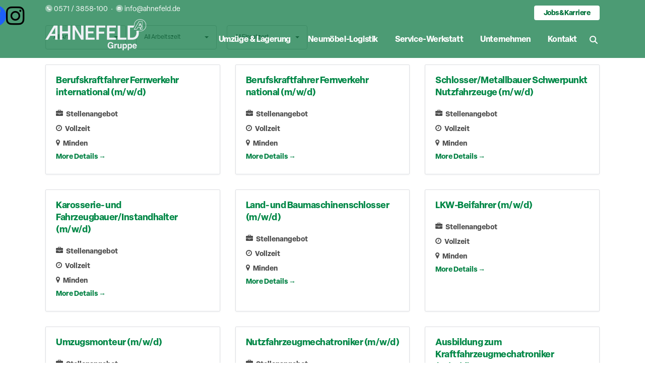

--- FILE ---
content_type: text/html; charset=UTF-8
request_url: https://www.ahnefeld.de/job-openings/
body_size: 29619
content:
	<!DOCTYPE html>
<html lang="de">
<head>
	<meta charset="UTF-8" />
	
				<meta name="viewport" content="width=device-width,initial-scale=1,user-scalable=no">
		
	<link rel="profile" href="https://gmpg.org/xfn/11" />
	<link rel="pingback" href="" />

	<meta name='robots' content='index, follow, max-image-preview:large, max-snippet:-1, max-video-preview:-1' />
<meta name="dlm-version" content="5.0.14">
	<!-- This site is optimized with the Yoast SEO plugin v24.0 - https://yoast.com/wordpress/plugins/seo/ -->
	<title>Jobs &#8226; Ahnefeld Möbel-Logistik</title>
	<link rel="canonical" href="https://www.ahnefeld.de/job-openings/" />
	<meta property="og:locale" content="de_DE" />
	<meta property="og:type" content="article" />
	<meta property="og:title" content="Jobs &#8226; Ahnefeld Möbel-Logistik" />
	<meta property="og:url" content="https://www.ahnefeld.de/job-openings/" />
	<meta property="og:site_name" content="Ahnefeld Möbel-Logistik" />
	<meta property="article:publisher" content="https://www.facebook.com/ahnefeld.minden" />
	<meta property="article:modified_time" content="2023-09-01T10:47:26+00:00" />
	<meta property="og:image" content="https://www.ahnefeld.de/wp-content/uploads/2023/07/ahnefeld-moebel-logistik-umzug.jpg" />
	<meta property="og:image:width" content="1800" />
	<meta property="og:image:height" content="1145" />
	<meta property="og:image:type" content="image/jpeg" />
	<meta name="twitter:card" content="summary_large_image" />
	<script type="application/ld+json" class="yoast-schema-graph">{"@context":"https://schema.org","@graph":[{"@type":"WebPage","@id":"https://www.ahnefeld.de/job-openings/","url":"https://www.ahnefeld.de/job-openings/","name":"Jobs &#8226; Ahnefeld Möbel-Logistik","isPartOf":{"@id":"https://www.ahnefeld.de/#website"},"datePublished":"2023-09-01T10:46:30+00:00","dateModified":"2023-09-01T10:47:26+00:00","breadcrumb":{"@id":"https://www.ahnefeld.de/job-openings/#breadcrumb"},"inLanguage":"de","potentialAction":[{"@type":"ReadAction","target":["https://www.ahnefeld.de/job-openings/"]}]},{"@type":"BreadcrumbList","@id":"https://www.ahnefeld.de/job-openings/#breadcrumb","itemListElement":[{"@type":"ListItem","position":1,"name":"Startseite","item":"https://www.ahnefeld.de/"},{"@type":"ListItem","position":2,"name":"Jobs"}]},{"@type":"WebSite","@id":"https://www.ahnefeld.de/#website","url":"https://www.ahnefeld.de/","name":"Ahnefeld Möbel-Logistik GmbH & Co. KG","description":"","publisher":{"@id":"https://www.ahnefeld.de/#organization"},"alternateName":"Ahnefeld","potentialAction":[{"@type":"SearchAction","target":{"@type":"EntryPoint","urlTemplate":"https://www.ahnefeld.de/?s={search_term_string}"},"query-input":{"@type":"PropertyValueSpecification","valueRequired":true,"valueName":"search_term_string"}}],"inLanguage":"de"},{"@type":"Organization","@id":"https://www.ahnefeld.de/#organization","name":"Ahnefeld Möbel-Logistik GmbH","url":"https://www.ahnefeld.de/","logo":{"@type":"ImageObject","inLanguage":"de","@id":"https://www.ahnefeld.de/#/schema/logo/image/","url":"https://www.ahnefeld.de/wp-content/uploads/2023/10/logo-ahnefeld-green-1x1-1.png","contentUrl":"https://www.ahnefeld.de/wp-content/uploads/2023/10/logo-ahnefeld-green-1x1-1.png","width":696,"height":696,"caption":"Ahnefeld Möbel-Logistik GmbH"},"image":{"@id":"https://www.ahnefeld.de/#/schema/logo/image/"},"sameAs":["https://www.facebook.com/ahnefeld.minden","https://www.instagram.com/ahnefeld_logistik","https://www.tiktok.com/@ahnefeld_logistik"]}]}</script>
	<!-- / Yoast SEO plugin. -->


<link rel="alternate" type="application/rss+xml" title="Ahnefeld Möbel-Logistik &raquo; Feed" href="https://www.ahnefeld.de/feed/" />
<link rel="alternate" title="oEmbed (JSON)" type="application/json+oembed" href="https://www.ahnefeld.de/wp-json/oembed/1.0/embed?url=https%3A%2F%2Fwww.ahnefeld.de%2Fjob-openings%2F" />
<link rel="alternate" title="oEmbed (XML)" type="text/xml+oembed" href="https://www.ahnefeld.de/wp-json/oembed/1.0/embed?url=https%3A%2F%2Fwww.ahnefeld.de%2Fjob-openings%2F&#038;format=xml" />
<style id='wp-img-auto-sizes-contain-inline-css' type='text/css'>
img:is([sizes=auto i],[sizes^="auto," i]){contain-intrinsic-size:3000px 1500px}
/*# sourceURL=wp-img-auto-sizes-contain-inline-css */
</style>
<style id='wp-block-library-inline-css' type='text/css'>
:root{--wp-block-synced-color:#7a00df;--wp-block-synced-color--rgb:122,0,223;--wp-bound-block-color:var(--wp-block-synced-color);--wp-editor-canvas-background:#ddd;--wp-admin-theme-color:#007cba;--wp-admin-theme-color--rgb:0,124,186;--wp-admin-theme-color-darker-10:#006ba1;--wp-admin-theme-color-darker-10--rgb:0,107,160.5;--wp-admin-theme-color-darker-20:#005a87;--wp-admin-theme-color-darker-20--rgb:0,90,135;--wp-admin-border-width-focus:2px}@media (min-resolution:192dpi){:root{--wp-admin-border-width-focus:1.5px}}.wp-element-button{cursor:pointer}:root .has-very-light-gray-background-color{background-color:#eee}:root .has-very-dark-gray-background-color{background-color:#313131}:root .has-very-light-gray-color{color:#eee}:root .has-very-dark-gray-color{color:#313131}:root .has-vivid-green-cyan-to-vivid-cyan-blue-gradient-background{background:linear-gradient(135deg,#00d084,#0693e3)}:root .has-purple-crush-gradient-background{background:linear-gradient(135deg,#34e2e4,#4721fb 50%,#ab1dfe)}:root .has-hazy-dawn-gradient-background{background:linear-gradient(135deg,#faaca8,#dad0ec)}:root .has-subdued-olive-gradient-background{background:linear-gradient(135deg,#fafae1,#67a671)}:root .has-atomic-cream-gradient-background{background:linear-gradient(135deg,#fdd79a,#004a59)}:root .has-nightshade-gradient-background{background:linear-gradient(135deg,#330968,#31cdcf)}:root .has-midnight-gradient-background{background:linear-gradient(135deg,#020381,#2874fc)}:root{--wp--preset--font-size--normal:16px;--wp--preset--font-size--huge:42px}.has-regular-font-size{font-size:1em}.has-larger-font-size{font-size:2.625em}.has-normal-font-size{font-size:var(--wp--preset--font-size--normal)}.has-huge-font-size{font-size:var(--wp--preset--font-size--huge)}.has-text-align-center{text-align:center}.has-text-align-left{text-align:left}.has-text-align-right{text-align:right}.has-fit-text{white-space:nowrap!important}#end-resizable-editor-section{display:none}.aligncenter{clear:both}.items-justified-left{justify-content:flex-start}.items-justified-center{justify-content:center}.items-justified-right{justify-content:flex-end}.items-justified-space-between{justify-content:space-between}.screen-reader-text{border:0;clip-path:inset(50%);height:1px;margin:-1px;overflow:hidden;padding:0;position:absolute;width:1px;word-wrap:normal!important}.screen-reader-text:focus{background-color:#ddd;clip-path:none;color:#444;display:block;font-size:1em;height:auto;left:5px;line-height:normal;padding:15px 23px 14px;text-decoration:none;top:5px;width:auto;z-index:100000}html :where(.has-border-color){border-style:solid}html :where([style*=border-top-color]){border-top-style:solid}html :where([style*=border-right-color]){border-right-style:solid}html :where([style*=border-bottom-color]){border-bottom-style:solid}html :where([style*=border-left-color]){border-left-style:solid}html :where([style*=border-width]){border-style:solid}html :where([style*=border-top-width]){border-top-style:solid}html :where([style*=border-right-width]){border-right-style:solid}html :where([style*=border-bottom-width]){border-bottom-style:solid}html :where([style*=border-left-width]){border-left-style:solid}html :where(img[class*=wp-image-]){height:auto;max-width:100%}:where(figure){margin:0 0 1em}html :where(.is-position-sticky){--wp-admin--admin-bar--position-offset:var(--wp-admin--admin-bar--height,0px)}@media screen and (max-width:600px){html :where(.is-position-sticky){--wp-admin--admin-bar--position-offset:0px}}
/*wp_block_styles_on_demand_placeholder:6970f63d1a81e*/
/*# sourceURL=wp-block-library-inline-css */
</style>
<style id='classic-theme-styles-inline-css' type='text/css'>
/*! This file is auto-generated */
.wp-block-button__link{color:#fff;background-color:#32373c;border-radius:9999px;box-shadow:none;text-decoration:none;padding:calc(.667em + 2px) calc(1.333em + 2px);font-size:1.125em}.wp-block-file__button{background:#32373c;color:#fff;text-decoration:none}
/*# sourceURL=/wp-includes/css/classic-themes.min.css */
</style>
<!-- <link rel='stylesheet' id='awsm-jobs-general-css' href='https://www.ahnefeld.de/wp-content/plugins/wp-job-openings/assets/css/general.min.css?ver=3.5.0' type='text/css' media='all' /> -->
<!-- <link rel='stylesheet' id='awsm-jobs-style-css' href='https://www.ahnefeld.de/wp-content/plugins/wp-job-openings/assets/css/style.min.css?ver=3.5.0' type='text/css' media='all' /> -->
<!-- <link rel='stylesheet' id='contact-form-7-css' href='https://www.ahnefeld.de/wp-content/plugins/contact-form-7/includes/css/styles.css?ver=6.0.1' type='text/css' media='all' /> -->
<!-- <link rel='stylesheet' id='google_business_reviews_rating_wp_css-css' href='https://www.ahnefeld.de/wp-content/plugins/g-business-reviews-rating/wp/css/css.css?ver=6.9' type='text/css' media='all' /> -->
<!-- <link rel='stylesheet' id='widgetopts-styles-css' href='https://www.ahnefeld.de/wp-content/plugins/widget-options/assets/css/widget-options.css?ver=4.0.8' type='text/css' media='all' /> -->
<!-- <link rel='stylesheet' id='mediaelement-css' href='https://www.ahnefeld.de/wp-includes/js/mediaelement/mediaelementplayer-legacy.min.css?ver=4.2.17' type='text/css' media='all' /> -->
<!-- <link rel='stylesheet' id='wp-mediaelement-css' href='https://www.ahnefeld.de/wp-includes/js/mediaelement/wp-mediaelement.min.css?ver=6.9' type='text/css' media='all' /> -->
<!-- <link rel='stylesheet' id='bridge-default-style-css' href='https://www.ahnefeld.de/wp-content/themes/bridge/style.css?ver=6.9' type='text/css' media='all' /> -->
<!-- <link rel='stylesheet' id='bridge-qode-font_awesome-css' href='https://www.ahnefeld.de/wp-content/themes/bridge/css/font-awesome/css/font-awesome.min.css?ver=6.9' type='text/css' media='all' /> -->
<!-- <link rel='stylesheet' id='bridge-qode-font_elegant-css' href='https://www.ahnefeld.de/wp-content/themes/bridge/css/elegant-icons/style.min.css?ver=6.9' type='text/css' media='all' /> -->
<!-- <link rel='stylesheet' id='bridge-qode-font_awesome_5-css' href='https://www.ahnefeld.de/wp-content/themes/bridge/css/font-awesome-5/css/font-awesome-5.min.css?ver=6.9' type='text/css' media='all' /> -->
<!-- <link rel='stylesheet' id='bridge-stylesheet-css' href='https://www.ahnefeld.de/wp-content/themes/bridge/css/stylesheet.min.css?ver=6.9' type='text/css' media='all' /> -->
<link rel="stylesheet" type="text/css" href="//www.ahnefeld.de/wp-content/cache/wpfc-minified/fqaxr9sk/dkejv.css" media="all"/>
<style id='bridge-stylesheet-inline-css' type='text/css'>
   .page-id-2522.disabled_footer_top .footer_top_holder, .page-id-2522.disabled_footer_bottom .footer_bottom_holder { display: none;}


/*# sourceURL=bridge-stylesheet-inline-css */
</style>
<!-- <link rel='stylesheet' id='bridge-print-css' href='https://www.ahnefeld.de/wp-content/themes/bridge/css/print.css?ver=6.9' type='text/css' media='all' /> -->
<!-- <link rel='stylesheet' id='bridge-style-dynamic-css' href='https://www.ahnefeld.de/wp-content/themes/bridge/css/style_dynamic.css?ver=1701776166' type='text/css' media='all' /> -->
<!-- <link rel='stylesheet' id='bridge-responsive-css' href='https://www.ahnefeld.de/wp-content/themes/bridge/css/responsive.min.css?ver=6.9' type='text/css' media='all' /> -->
<!-- <link rel='stylesheet' id='bridge-style-dynamic-responsive-css' href='https://www.ahnefeld.de/wp-content/themes/bridge/css/style_dynamic_responsive.css?ver=1701776166' type='text/css' media='all' /> -->
<link rel="stylesheet" type="text/css" href="//www.ahnefeld.de/wp-content/cache/wpfc-minified/mlihel9w/7ngf7.css" media="all"/>
<style id='bridge-style-dynamic-responsive-inline-css' type='text/css'>
body { 
font-family: "elza", sans-serif;
font-weight: 400;
font-style: normal;}

h1, h2, h3, h4, h5, h6
{font-family: elza, sans-serif;
font-weight: 700;
font-style: normal;}

ol, li {margin-left: 15px; padding-bottom: 10px;}

/* White & Grey Fonts */

.white h1, .white h2, .white h3, .white h4, .white h5, .white h6 {color: #fff !important;}

.greywhite h1, .greywhite h2, .greywhite h3, .greywhite h4, .greywhite h5 {color: #706f6f !important;}

.grey p {font-size: 1.1em !important; line-height: 1.2em;}

@media only screen and (max-width: 1000px) {
 .grey p {font-size: 1em !important; line-height: 1.4em;}
}

.grey a {color: #fff !important;}
.grey a:hover {color: #333 !important;}

/* Kontaktangaben */

.contact p, .contact a {
    font-size: 0.95em !important;
    line-height: 1.5em;
} 

.mailto-link {
    position: relative;
    padding-left: 25px;
    display: inline-block;
}

.mailto-link:before {
    content: '<i class="fa-duotone fa-circle-phone"></i>';
    position: absolute;
    left: 0;
    top: 50%;
    transform: translateY(-50%);
}

.phone-link {
    position: relative;
    padding-left: 25px;
    display: inline-block;
}

.phone-link:before {
    content: '\f879';
    font-family: 'Font Awesome 5 Duotone';
    position: absolute;
    left: 0;
    top: 50%;
    transform: translateY(-50%);
}

@media only screen and (max-width: 1000px) {
.contact p, .contact a {
    font-size: 1.05em !important;
    line-height: 1.5em;
} } 

/* Slider */

@media only screen and (min-width: 760px) and (max-width: 1300px) and (orientation: landscape) {
.q_slider {
    height: 700px;
}}

@media only screen and (min-width: 1200px) {
.q_slider {
    height: 700px;
}}

/* Flexslider */

.flexslider, .portfolio_slider {
    margin: 0px;
}

/* Grosser Text */

.bigtext p {
    color: #666;
    font-size: 1.15em !important;
    line-height: 1.5em;
}

@media only screen and (max-width: 1000px) {
.bigtext p {
    color: #666;
    font-size: 1.1em !important;
    line-height: 1.4em;
}}

/* Button small */

.qbutton.small{
    height: 25px;
}

/* Button Mobil */

@media only screen and (max-width: 1000px) {
.qode-btn.qode-btn-icon .qode-btn-text {
   font-size: 14px;
}}

/* Counter */

.q_counter_holder p.counter_text {
    font-weight: 400;
    text-transform: none;;
    letter-spacing: 0px;
    margin:12px 0 0
}

/* Latest Posts Footer */

.latest_post_holder.image_in_box .latest_post_text .latest_post_title {
    font-size: 16px !important;
    margin:-3px 0 2px;
    line-height: 14px !important;
}

/* Top Header */

.container_inner, .elementor-container .elementor-widget-wrap > .qode_elementor_container_inner, .elementor-row .elementor-widget-wrap > .qode_elementor_container_inner, .qode_elementor_container_inner {
    padding-top: 10px;
}

@media only screen and (min-width: 1000px) {
			.content .container .container_inner.default_template_holder,
			.content .container .container_inner.page_container_inner
			{
			padding-top:50px;
			}
			}

/* Rote Infobox */
.whiteheadline {font-size: 26px; color: #fff;}

.white a {color: #fff;}
.white a:hover {color: #f6f6f6;}
.white p {color: #fff !important;}

/* Elemente ausblenden */
.blind {
  display: none;
}

/* Überschriften */
h2,.h2,h2 a{margin-bottom: 10px;}

/* Aufzählungen */
ul {
    margin-top: 10px; margin-bottom:20px; margin-left: 20px;
    list-style-position:outside;
}

.footer_top ul {
    margin-top: 10px; margin-bottom:20px; margin-left: 0px;
}

/* Suchfeld */
.header_top #searchform input[type=submit] {
    width: 22px;
    height: 25px;
    line-height: 25px;
    margin: 4px 0 0;
    background: 0 0;
    color: #fff;
}

/* Caption */
.wpb_single_image .vc_figure-caption {
    line-height: 1.5em;
}

/* Job Bereich */

.awsm-job-container {
    margin-top: 120px;
}

.awsm-job-single-wrap {
    margin-top: 40px;
}

/* 404-Seite */

.page_not_found {
    text-align: center;
    margin-top: 200px;
    margin-bottom: 80px;
}

.page_not_found h2 {
    margin-top: 40px;
    margin-bottom: 30px;
    font-size: 32px;
}

/* Accordion */

.q_accordion_holder.accordion .ui-accordion-header, .q_accordion_holder.accordion.with_icon .ui-accordion-header {
    font-weight: 600;
    line-height: 26px !important;
    text-transform: none;
    letter-spacing: -0.5px
}

.q_accordion_holder.accordion .ui-accordion-header.ui-state-active .accordion_mark {background-color: #f6f6f6;}

.header_top #searchform input[type=text], .widget.widget_search form input[type=text] {
    display: inline-block;
    text-decoration: none;
    border: 0;
    outline: 0;
    color: #fff;
    background-color: transparent;
    font-family: inherit;
    margin: 0;
    padding: 2px 4%;
    width: 74%;
    height: 33px;
    float: left
}

.header_top #searchform input[type=text] {
    height: 29px;
    font-size: 13px;
}

/* Chrome & Slider Problem */
.full_width,
.container {
    position: relative !important;
}

/* Blog */

.blog_holder article .post_info {
    display: none;
}

.single_tags h5 {
    display: inline-block;
    font-size: 18px;
}

.date.entry_date.updated {
    letter-spacing: -0.5px;
    color: #bababa;
    font-size: 16px;
    font-weight: 600;
}

.side_menu .widget li, .side_menu a, aside .widget a {
    font-weight: 600;
    text-transform: none;
    font-size: 17px;
}

.blog_holder.blog_masonry_date_in_image article .post_text .post_text_inner {
    text-align: left;
    padding: 25px 25px;
    line-height: 12px;
}

.blog_holder.blog_masonry_date_in_image .time .time_day {
    color: #fff;
    font-size: 20px;
    font-weight: 700;
}

.blog_holder.blog_masonry_date_in_image .time {
    position: absolute;
    top: 0;
    left: 0;
    text-align: center;
    margin: 10px;
    padding: 5px 10px;
    background-color: #008143;
}

.blog_holder.blog_masonry_date_in_image .time span {
    display: block;
    color: #fff;
    line-height: 17px;
}

.blog_holder.masonry article .post_text .post_text_inner, .blog_holder.masonry_full_width article .post_text .post_text_inner {
    background-color: #f4f4f4;
}

.tags_text {display: none;}

/* Formular */

.wpcf7 form.wpcf7-form p {
    margin-bottom: -10px;
    font-family: "elza", sans-serif;
}

			
.cf7_custom_style_2 input.wpcf7-form-control.wpcf7-text,
				.cf7_custom_style_2 input.wpcf7-form-control.wpcf7-number,
				.cf7_custom_style_2 input.wpcf7-form-control.wpcf7-date,
				.cf7_custom_style_2 textarea.wpcf7-form-control.wpcf7-textarea,
				.cf7_custom_style_2 select.wpcf7-form-control.wpcf7-select,
				.cf7_custom_style_2 input.wpcf7-form-control.wpcf7-quiz {font-family: elza, Helvetica, Arial, sans-serif;}

.cf7_custom_style_2  input.wpcf7-form-control.wpcf7-submit,
				.cf7_custom_style_2 input.wpcf7-form-control.wpcf7-submit:not([disabled]) {
				font-family: elza, Helvetica, Arial, sans-serif;}

/* Icon Box */

.q_icon_with_title .icon_title_holder {
    display: table;
    width: 100%;
    height: 100%;
    margin: 0 0 -35px;
}

.q_icon_with_title.left_from_title.medium.normal_icon .icon_holder {
    width: 45px;
    padding-top: 7px;
}

/* Latest Posts */
.latest_post_holder.dividers .post_infos {
    display: none;
}

p.excerpt {margin-bottom: -30px;}

/* Footer */

.footer_top .widget_meta > ul > li, .footer_top .widget_nav_menu ul li,
.footer_top .widget_pages ul li, .footer_top .widget_recent_comments > ul > li,
.footer_top .widget_recent_entries > ul > li {
    padding: 0 0 0px;
    position: relative
}

/* Service-Werkstatt Bereiche */

.page-id-25 a, .page-id-25 h1, .page-id-25 .h1, .page-id-25 .title h1, .page-id-25 h2, .page-id-25 .h2, .page-id-25 h2 a, .page-id-25 h3, .page-id-25 .h3, .page-id-25 h3 a {
    color: #706f6f; 
}

.page-id-25 a:hover {
    color: #000; 
}

.page-id-25 .footer_bottom a {
    color: #666; 
}

.page-id-128 h1, .page-id-128 .h1, .page-id-128 .title h1, .page-id-128 h2, .page-id-128 .h2, .page-id-128 h2 a, .page-id-128 h3, .page-id-128 .h3, .page-id-128 h3 a {
    color: #706f6f;
}
.page-id-130 h1, .page-id-130 .h1, .page-id-130 .title h1, .page-id-130 h2, .page-id-130 .h2, .page-id-130 h2 a, .page-id-130 h3, .page-id-130 .h3, .page-id-130 h3 a {
    color: #706f6f;
}
.page-id-132 h1, .page-id-132 .h1, .page-id-132 .title h1, .page-id-132 h2, .page-id-132 .h2, .page-id-132 h2 a, .page-id-132 h3, .page-id-132 .h3, .page-id-132 h3 a {
    color: #706f6f;
}
.page-id-134 h1, .page-id-134 .h1, .page-id-134 .title h1, .page-id-134 h2, .page-id-134 .h2, .page-id-134 h2 a, .page-id-134 h3, .page-id-134 .h3, .page-id-134 h3 a {
    color: #706f6f;
}
.page-id-136 h1, .page-id-136 .h1, .page-id-136 .title h1, .page-id-136 h2, .page-id-136 .h2, .page-id-136 h2 a, .page-id-136 h3, .page-id-136 .h3, .page-id-136 h3 a {
    color: #706f6f;
}

.page-id-25 .side_menu_button_wrapper a {
    color: #fff;
}

.page-id-25 .q_logo img.normal,
.page-id-128 .q_logo img.normal,
.page-id-130 .q_logo img.normal,
.page-id-132 .q_logo img.normal,
.page-id-134 .q_logo img.normal,
.page-id-136 .q_logo img.normal  {
    opacity: 1 !important;
}
.page-id-25 .q_logo img.dark,
.page-id-128 .q_logo img.dark,
.page-id-130 .q_logo img.dark,
.page-id-132 .q_logo img.dark,
.page-id-134 .q_logo img.dark,
.page-id-136 .q_logo img.dark {
    opacity: 0 !important;
}

.page-id-25 .qbutton,
.page-id-128 .qbutton,
.page-id-130 .qbutton,
.page-id-132 .qbutton,
.page-id-134 .qbutton,
.page-id-136 .qbutton {
    color: #706f6f !important;
    border-color: #706f6f !important;
}

.page-id-25 .qbutton:hover,
.page-id-128 .qbutton:hover,
.page-id-130 .qbutton:hover,
.page-id-132 .qbutton:hover,
.page-id-134 .qbutton:hover,
.page-id-136 .qbutton:hover {
    color: #fff !important;
    border-color: #fff !important;
    background-color: #706f6f !important;
}

.page-id-25 header.fixed.scrolled .header_bottom,
.page-id-25 header.fixed.scrolled .header_top,
.page-id-128 .header_top,
.page-id-128 header.fixed.scrolled .header_bottom,
.page-id-128 header.fixed.scrolled .header_top,
.page-id-128 .header_bottom,
.page-id-130 .header_top,
.page-id-130 header.fixed.scrolled .header_bottom,
.page-id-130 header.fixed.scrolled .header_top,
.page-id-130 .header_bottom,
.page-id-132 .header_top,
.page-id-132 header.fixed.scrolled .header_bottom,
.page-id-132 header.fixed.scrolled .header_top,
.page-id-132 .header_bottom,
.page-id-134 .header_top,
.page-id-134 header.fixed.scrolled .header_bottom,
.page-id-134 header.fixed.scrolled .header_top,
.page-id-134 .header_bottom,
.page-id-136 .header_top,
.page-id-136 header.fixed.scrolled .header_bottom,
.page-id-136 header.fixed.scrolled .header_top,
.page-id-136 .header_bottom,
.page-id-136 nav.main_menu > ul > li:hover > a {
    background-color: #706f6f !important;
}

.page-id-25 .footer_top_holder, 
.page-id-25 footer #lang_sel > ul > li > a, 
.page-id-25 footer #lang_sel_click > ul > li > a,
.page-id-25 #lang_sel_footer,
.page-id-128 .footer_top_holder, 
.page-id-128 footer #lang_sel > ul > li > a, 
.page-id-128 footer #lang_sel_click > ul > li > a,
.page-id-128 #lang_sel_footer,
.page-id-130 .footer_top_holder, 
.page-id-130 footer #lang_sel > ul > li > a, 
.page-id-130 footer #lang_sel_click > ul > li > a,
.page-id-130 #lang_sel_footer,
.page-id-132 .footer_top_holder, 
.page-id-132 footer #lang_sel > ul > li > a, 
.page-id-132 footer #lang_sel_click > ul > li > a,
.page-id-132 #lang_sel_footer,
.page-id-134 .footer_top_holder, 
.page-id-134 footer #lang_sel > ul > li > a, 
.page-id-134 footer #lang_sel_click > ul > li > a,
.page-id-134 #lang_sel_footer,
.page-id-136 .footer_top_holder, 
.page-id-136 footer #lang_sel > ul > li > a, 
.page-id-136 footer #lang_sel_click > ul > li > a,
.page-id-136 .footer_bottom_holder, 
.page-id-136 #lang_sel_footer {
    background-color: #fff !important;
}

.page-id-25 .footer_top h5 {color: #706f6f !important;}
.page-id-25 .footer_top .widget_nav_menu li.menu-item a {
    margin-bottom:0; color: #706f6f !important;
}

.page-id-25 .footer_top a:not(.qbutton) {color: #706f6f !important;}

.page-id-25 nav.main_menu > ul > li:hover > a, 
.page-id-128 nav.main_menu > ul > li:hover > a, 
.page-id-130 nav.main_menu > ul > li:hover > a, 
.page-id-132 nav.main_menu > ul > li:hover > a, 
.page-id-134 nav.main_menu > ul > li:hover > a {
    background-color: #929292 !important;
}

.page-id-25 .footer_bottom_holder, 
.page-id-128 .footer_bottom_holder, 
.page-id-130 .footer_bottom_holder, 
.page-id-132 .footer_bottom_holder, 
.page-id-134 .footer_bottom_holder {
    background-color: #fff !important;
}

.page-id-25 nav.main_menu > ul > li:hover > a,
.page-id-128 nav.main_menu > ul > li:hover > a,
.page-id-130 nav.main_menu > ul > li:hover > a,
.page-id-132 nav.main_menu > ul > li:hover > a,
.page-id-134 nav.main_menu > ul > li:hover > a,
.page-id-136 nav.main_menu > ul > li:hover > a  {
    color: #fff !important;
}

.page-id-25 .drop_down .narrow .second .inner ul li a:hover,
.page-id-128 .drop_down .narrow .second .inner ul li a:hover,
.page-id-130 .drop_down .narrow .second .inner ul li a:hover,
.page-id-132 .drop_down .narrow .second .inner ul li a:hover,
.page-id-134 .drop_down .narrow .second .inner ul li a:hover,
.page-id-136 .drop_down .narrow .second .inner ul li a:hover  {
    color: #7B7C7E !important;
}

.page-id-25 .cf7_custom_style_1 input.wpcf7-form-control.wpcf7-submit,
.page-id-128 .cf7_custom_style_1 input.wpcf7-form-control.wpcf7-submit,
.page-id-130 .cf7_custom_style_1 input.wpcf7-form-control.wpcf7-submit,
.page-id-132 .cf7_custom_style_1 input.wpcf7-form-control.wpcf7-submit,
.page-id-134 .cf7_custom_style_1 input.wpcf7-form-control.wpcf7-submit,
.page-id-136 .cf7_custom_style_1 input.wpcf7-form-control.wpcf7-submit  {
    background-color: #414141 !important;
    border-color: #414141 !important;
    color: #fff !important;
}
.page-id-25 .cf7_custom_style_1 input.wpcf7-form-control.wpcf7-submit:hover,
.page-id-128 .cf7_custom_style_1 input.wpcf7-form-control.wpcf7-submit:hover,
.page-id-130 .cf7_custom_style_1 input.wpcf7-form-control.wpcf7-submit:hover,
.page-id-132 .cf7_custom_style_1 input.wpcf7-form-control.wpcf7-submit:hover,
.page-id-134 .cf7_custom_style_1 input.wpcf7-form-control.wpcf7-submit:hover,
.page-id-136 .cf7_custom_style_1 input.wpcf7-form-control.wpcf7-submit:hover  {
    background-color: #fff !important;
    border-color: #fff !important;
    color: #414141 !important;
}

@media only screen and (max-width: 1000px) {
.page-id-25 nav.main_menu > ul > li:hover > a, 
 {background-color: #929292 !important;}
}


@media only screen and (max-width: 1000px) {
    .page-id-25 .q_logo img.mobile,
    .page-id-128 .q_logo img.mobile,
    .page-id-130 .q_logo img.mobile,
    .page-id-132 .q_logo img.mobile,
    .page-id-134 .q_logo img.mobile,
    .page-id-136 .q_logo img.mobile {
        opacity: 1 !important;
    }
    .page-id-25 .q_logo img.dark,
    .page-id-128 .q_logo img.dark,
    .page-id-130 .q_logo img.dark,
    .page-id-132 .q_logo img.dark,
    .page-id-134 .q_logo img.dark,
    .page-id-136 .q_logo img.dark {
        display: block !important;
        opacity: 0 !important;
    }
}

/* New WP Form button styles */

.wpforms-form input[type=submit], 
.wpforms-form button[type=submit] {
    background-color: #00713a !important; /* Green background */
}
.wpforms-form input[type=submit]:hover, 
.wpforms-form input[type=submit]:active, 
.wpforms-form button[type=submit]:hover, 
.wpforms-form button[type=submit]:active, 
.wpforms-form .wpforms-page-button:hover, 
.wpforms-form .wpforms-page-button:active {
    background-color: #008746 !important; /* Darker green background */
}

/* Tablet Optimierungen */

@media only screen 
and (min-device-width : 768px) 
and (max-device-width : 1024px) 
and (orientation : landscape)
{
	.q_logo img {
	height: 48px !important;
        padding-top: 9px !important;
}
}

/* Job Portal Optimierungen */

.awsm-job-container {width: 90%; !important}

/*# sourceURL=bridge-style-dynamic-responsive-inline-css */
</style>
<!-- <link rel='stylesheet' id='js_composer_front-css' href='https://www.ahnefeld.de/wp-content/plugins/js_composer/assets/css/js_composer.min.css?ver=6.13.0' type='text/css' media='all' /> -->
<!-- <link rel='stylesheet' id='bridge-core-dashboard-style-css' href='https://www.ahnefeld.de/wp-content/plugins/bridge-core/modules/core-dashboard/assets/css/core-dashboard.min.css?ver=6.9' type='text/css' media='all' /> -->
<!-- <link rel='stylesheet' id='borlabs-cookie-css' href='https://www.ahnefeld.de/wp-content/cache/borlabs-cookie/borlabs-cookie_1_de.css?ver=2.2.68-28' type='text/css' media='all' /> -->
<!-- <link rel='stylesheet' id='bridge-childstyle-css' href='https://www.ahnefeld.de/wp-content/themes/bridge-child/style.css?ver=6.9' type='text/css' media='all' /> -->
<link rel="stylesheet" type="text/css" href="//www.ahnefeld.de/wp-content/cache/wpfc-minified/f55r8z92/7ngf7.css" media="all"/>
<script type="text/javascript" src="https://www.ahnefeld.de/wp-includes/js/jquery/jquery.min.js?ver=3.7.1" id="jquery-core-js"></script>
<script type="text/javascript" src="https://www.ahnefeld.de/wp-includes/js/jquery/jquery-migrate.min.js?ver=3.4.1" id="jquery-migrate-js"></script>
<script type="text/javascript" src="https://www.ahnefeld.de/wp-content/plugins/g-business-reviews-rating/wp/js/js.js?ver=6.9" id="google_business_reviews_rating_wp_js-js"></script>
<script type="text/javascript" id="borlabs-cookie-prioritize-js-extra">
/* <![CDATA[ */
var borlabsCookiePrioritized = {"domain":"www.ahnefeld.de","path":"/","version":"3","bots":"1","optInJS":{"essential":{"adobetypekit":"[base64]"},"statistics":{"google-analytics":"[base64]"}}};
//# sourceURL=borlabs-cookie-prioritize-js-extra
/* ]]> */
</script>
<script type="text/javascript" src="https://www.ahnefeld.de/wp-content/plugins/borlabs-cookie/assets/javascript/borlabs-cookie-prioritize.min.js?ver=2.2.68" id="borlabs-cookie-prioritize-js"></script>
<link rel="https://api.w.org/" href="https://www.ahnefeld.de/wp-json/" /><link rel="alternate" title="JSON" type="application/json" href="https://www.ahnefeld.de/wp-json/wp/v2/pages/2522" /><link rel="EditURI" type="application/rsd+xml" title="RSD" href="https://www.ahnefeld.de/xmlrpc.php?rsd" />
<meta name="generator" content="Site Kit by Google 1.170.0" /><script src="https://kit.fontawesome.com/058a67ed44.js" crossorigin="anonymous"></script>
<meta name="generator" content="Powered by WPBakery Page Builder - drag and drop page builder for WordPress."/>
<link rel="icon" href="https://www.ahnefeld.de/wp-content/uploads/2017/03/cropped-icon-ahnefeld-02-32x32.png" sizes="32x32" />
<link rel="icon" href="https://www.ahnefeld.de/wp-content/uploads/2017/03/cropped-icon-ahnefeld-02-192x192.png" sizes="192x192" />
<link rel="apple-touch-icon" href="https://www.ahnefeld.de/wp-content/uploads/2017/03/cropped-icon-ahnefeld-02-180x180.png" />
<meta name="msapplication-TileImage" content="https://www.ahnefeld.de/wp-content/uploads/2017/03/cropped-icon-ahnefeld-02-270x270.png" />
		<style type="text/css" id="wp-custom-css">
			  .floating_new {
  border: none;
    border-radius: 10px !important;
    background-color: #00713a;
    color: white !important;
    z-index: 10000;
    box-shadow: 0 0 50px 0 rgba(0,0,0,.4) !important;
    margin: 0;
    font-size: 18px !important;
    line-height: 24px !important;
    font-weight: bold !important;
    text-align: center !important;
    text-decoration: none !important;
    
  }
  .floating_new:hover{
    background-color: #016a37 !important;
    color: white !important;
  }
  
  @media screen and (min-width: 478px) {
  .floating_new{
    padding: 0.66em 0.5em;
    position: fixed;
    top: 46vh;
    border: none;
    right: 1rem;
    width: 130px;
  }
    .floating_new:hover{
      background-color:#016a37;
    }
  .arrow_1 {
  font-size: 30px !important;
  margin: 2px auto 7px auto !important;
  }
  .arrow_1 img {
  width: 50px !important;
  }
    .arrow_2 {
  display: none !important;
  }
  }
  @media screen and (max-width: 477px) {
  .floating_new{
  padding: 0.7em 1em 0.5em 1.5em;
  position:fixed;
  right: 5px;
  bottom: 5px;
  height:47px;
  }
  .arrow_1 {
  display: none;
  }
  }






		</style>
		<noscript><style> .wpb_animate_when_almost_visible { opacity: 1; }</style></noscript><style id="wpforms-css-vars-root">
				:root {
					--wpforms-field-border-radius: 3px;
--wpforms-field-background-color: #ffffff;
--wpforms-field-border-color: rgba( 0, 0, 0, 0.25 );
--wpforms-field-text-color: rgba( 0, 0, 0, 0.7 );
--wpforms-label-color: rgba( 0, 0, 0, 0.85 );
--wpforms-label-sublabel-color: rgba( 0, 0, 0, 0.55 );
--wpforms-label-error-color: #d63637;
--wpforms-button-border-radius: 3px;
--wpforms-button-background-color: #066aab;
--wpforms-button-text-color: #ffffff;
--wpforms-field-size-input-height: 43px;
--wpforms-field-size-input-spacing: 15px;
--wpforms-field-size-font-size: 16px;
--wpforms-field-size-line-height: 19px;
--wpforms-field-size-padding-h: 14px;
--wpforms-field-size-checkbox-size: 16px;
--wpforms-field-size-sublabel-spacing: 5px;
--wpforms-field-size-icon-size: 1;
--wpforms-label-size-font-size: 16px;
--wpforms-label-size-line-height: 19px;
--wpforms-label-size-sublabel-font-size: 14px;
--wpforms-label-size-sublabel-line-height: 17px;
--wpforms-button-size-font-size: 17px;
--wpforms-button-size-height: 41px;
--wpforms-button-size-padding-h: 15px;
--wpforms-button-size-margin-top: 10px;

				}
			</style></head>

<body class="wp-singular page-template-default page page-id-2522 wp-theme-bridge wp-child-theme-bridge-child bridge-core-3.0.9 listing-page-awsm_job_openings  qode_grid_1200 qode-child-theme-ver-1.0.0 qode-theme-ver-29.7 qode-theme-bridge qode_header_in_grid wpb-js-composer js-comp-ver-6.13.0 vc_responsive" itemscope itemtype="http://schema.org/WebPage">




<div class="wrapper">
	<div class="wrapper_inner">

    
		<!-- Google Analytics start -->
				<!-- Google Analytics end -->

		
	<header class=" has_top scroll_header_top_area  fixed scrolled_not_transparent with_hover_bg_color header_style_on_scroll page_header">
	<div class="header_inner clearfix">
		<form role="search" action="https://www.ahnefeld.de/" class="qode_search_form_3" method="get">
	    <div class="container">
        <div class="container_inner clearfix">
							                <div class="form_holder_outer">
                    <div class="form_holder">

                        <input type="text" placeholder="Suchbegriff eingeben..." name="s" class="qode_search_field" autocomplete="off" />
                        <div class="qode_search_close">
                            <a href="#">
								<i class="qode_icon_font_awesome fa fa-times " ></i>                            </a>
                        </div>
                    </div>
                </div>
								        </div>
    </div>
</form>		<div class="header_top_bottom_holder">
				<div class="header_top clearfix" style='background-color:rgba(0, 113, 58, 0.7);' >
				<div class="container">
			<div class="container_inner clearfix">
														<div class="left">
						<div class="inner">
							<div class="widget_text widget header-widget widget_custom_html header-left-widget"><div class="textwidget custom-html-widget"><div style="display: flex; align-items: center; gap: 1rem; margin-left: -120px;">
<a href="https://www.facebook.com/ahnefeld.minden" target="_blank" style="color:#1d60f8;">
<i class="fa-brands fa-facebook fa-3x"></i>
</a>
<a href="https://www.instagram.com/ahnefeld_gruppe" target="_blank" style="color:#000;">
<i class="fa-brands fa-instagram fa-3x"></i>
</a>
</div></div></div><div class="widget_text widget header-widget widget_custom_html header-left-widget"><div class="textwidget custom-html-widget"><i class="fa-duotone fa-circle-phone"></i> <a href="tel:+495713858100">0571 / 3858-100</a>&nbsp;&nbsp;&middot;&nbsp;&nbsp;<i class="fa-duotone fa-circle-envelope"></i> <a href="mailto:info&#64;ahnefeld&#46;de">&#x69;&#110;&#x66;&#x6f;&#64;&#x61;&#104;n&#x65;&#102;e&#x6c;&#100;&#x2e;&#x64;e</a></div></div>						</div>
					</div>
					<div class="right">
						<div class="inner">
							<div class="widget qode_button_widget"><a  itemprop="url" href="/unternehmen/jobs-karriere/" target="_self" data-hover-background-color='#00713a' data-hover-border-color='#ffffff' data-hover-color='#ffffff' class="qbutton  small default" style="color: #00713a; border-color: #ffffff; margin: 20; background-color: #ffffff;">Jobs & Karriere</a></div>						</div>
					</div>
													</div>
		</div>
		</div>

			<div class="header_bottom clearfix" style=' background-color:rgba(0, 113, 58, 0.7);' >
								<div class="container">
					<div class="container_inner clearfix">
																				<div class="header_inner_left">
																	<div class="mobile_menu_button">
		<span>
			<i class="qode_icon_font_awesome_5 fa5 fa fa-bars-staggered " ></i>		</span>
	</div>
								<div class="logo_wrapper" >
	<div class="q_logo">
		<a itemprop="url" href="https://www.ahnefeld.de/" >
             <img itemprop="image" class="normal" src="https://www.ahnefeld.de/wp-content/uploads/2023/10/Bildmarke-AHNEFELD-Gruppe-white.svg" alt="Logo"> 			 <img itemprop="image" class="light" src="https://www.ahnefeld.de/wp-content/uploads/2023/10/Bildmarke-AHNEFELD-Gruppe-white.svg" alt="Logo"/> 			 <img itemprop="image" class="dark" src="https://www.ahnefeld.de/wp-content/uploads/2023/10/Bildmarke-AHNEFELD-Gruppe-grey-1.svg" alt="Logo"/> 			 <img itemprop="image" class="sticky" src="https://www.ahnefeld.de/wp-content/uploads/2023/10/Bildmarke-AHNEFELD-Gruppe-4c.svg" alt="Logo"/> 			 <img itemprop="image" class="mobile" src="https://www.ahnefeld.de/wp-content/uploads/2023/10/Bildmarke-AHNEFELD-Gruppe-white.svg" alt="Logo"/> 					</a>
	</div>
	</div>															</div>
															<div class="header_inner_right">
									<div class="side_menu_button_wrapper right">
																														<div class="side_menu_button">
												<a class="search_button search_covers_header normal" href="javascript:void(0)">
		<i class="qode_icon_font_awesome fa fa-search " ></i>	</a>

																							
										</div>
									</div>
								</div>
							
							
							<nav class="main_menu drop_down right">
								<ul id="menu-hauptmenue" class=""><li id="nav-menu-item-152" class="menu-item menu-item-type-post_type menu-item-object-page menu-item-has-children  has_sub narrow"><a href="https://www.ahnefeld.de/umzuege-lagerung/" class=""><i class="menu_icon blank fa"></i><span>Umzüge &#038; Lagerung</span><span class="plus"></span></a>
<div class="second"><div class="inner"><ul>
	<li id="nav-menu-item-166" class="menu-item menu-item-type-post_type menu-item-object-page "><a href="https://www.ahnefeld.de/umzuege-lagerung/privatumzug/" class=""><i class="menu_icon blank fa"></i><span>Privatumzug</span><span class="plus"></span></a></li>
	<li id="nav-menu-item-163" class="menu-item menu-item-type-post_type menu-item-object-page "><a href="https://www.ahnefeld.de/umzuege-lagerung/firmenkunden/" class=""><i class="menu_icon blank fa"></i><span>Firmenkunden</span><span class="plus"></span></a></li>
	<li id="nav-menu-item-3444" class="menu-item menu-item-type-post_type menu-item-object-page "><a href="https://www.ahnefeld.de/umzuege-lagerung/refurnishment/" class=""><i class="menu_icon blank fa"></i><span>Refurnishment</span><span class="plus"></span></a></li>
	<li id="nav-menu-item-162" class="menu-item menu-item-type-post_type menu-item-object-page "><a href="https://www.ahnefeld.de/umzuege-lagerung/oeffentlicher-dienst/" class=""><i class="menu_icon blank fa"></i><span>Öffentlicher Dienst</span><span class="plus"></span></a></li>
	<li id="nav-menu-item-165" class="menu-item menu-item-type-post_type menu-item-object-page "><a href="https://www.ahnefeld.de/umzuege-lagerung/lagerung/" class=""><i class="menu_icon blank fa"></i><span>Lagerung</span><span class="plus"></span></a></li>
	<li id="nav-menu-item-2247" class="menu-item menu-item-type-post_type menu-item-object-page "><a href="https://www.ahnefeld.de/umzuege-lagerung/tipps/" class=""><i class="menu_icon blank fa"></i><span>Tipps für Ihren Umzug</span><span class="plus"></span></a></li>
</ul></div></div>
</li>
<li id="nav-menu-item-148" class="menu-item menu-item-type-post_type menu-item-object-page  narrow"><a href="https://www.ahnefeld.de/neumoebel-logistik/" class=""><i class="menu_icon blank fa"></i><span>Neumöbel-Logistik</span><span class="plus"></span></a></li>
<li id="nav-menu-item-151" class="menu-item menu-item-type-post_type menu-item-object-page  narrow"><a href="https://www.ahnefeld.de/service-werkstatt/" class=""><i class="menu_icon blank fa"></i><span>Service-Werkstatt</span><span class="plus"></span></a></li>
<li id="nav-menu-item-153" class="menu-item menu-item-type-post_type menu-item-object-page menu-item-has-children  has_sub narrow"><a href="https://www.ahnefeld.de/unternehmen/" class=""><i class="menu_icon blank fa"></i><span>Unternehmen</span><span class="plus"></span></a>
<div class="second"><div class="inner"><ul>
	<li id="nav-menu-item-450" class="menu-item menu-item-type-post_type menu-item-object-page "><a href="https://www.ahnefeld.de/aktuelles/" class=""><i class="menu_icon blank fa"></i><span>Aktuelles</span><span class="plus"></span></a></li>
	<li id="nav-menu-item-157" class="menu-item menu-item-type-post_type menu-item-object-page "><a href="https://www.ahnefeld.de/unternehmen/historie/" class=""><i class="menu_icon blank fa"></i><span>Historie</span><span class="plus"></span></a></li>
	<li id="nav-menu-item-884" class="menu-item menu-item-type-post_type menu-item-object-page "><a href="https://www.ahnefeld.de/unternehmen/philosophie/" class=""><i class="menu_icon blank fa"></i><span>Philosophie &#038; Qualitätsmanagement</span><span class="plus"></span></a></li>
	<li id="nav-menu-item-160" class="menu-item menu-item-type-post_type menu-item-object-page "><a href="https://www.ahnefeld.de/unternehmen/umweltschutz/" class=""><i class="menu_icon blank fa"></i><span>Umweltschutz &#038; Nachhaltigkeit</span><span class="plus"></span></a></li>
	<li id="nav-menu-item-158" class="menu-item menu-item-type-post_type menu-item-object-page "><a href="https://www.ahnefeld.de/unternehmen/jobs-karriere/" class=""><i class="menu_icon blank fa"></i><span>Jobs &#038; Karriere</span><span class="plus"></span></a></li>
</ul></div></div>
</li>
<li id="nav-menu-item-222" class="menu-item menu-item-type-post_type menu-item-object-page  narrow"><a href="https://www.ahnefeld.de/kontakt/" class=""><i class="menu_icon blank fa"></i><span>Kontakt</span><span class="plus"></span></a></li>
</ul>							</nav>
														<nav class="mobile_menu">
	<ul id="menu-hauptmenue-1" class=""><li id="mobile-menu-item-152" class="menu-item menu-item-type-post_type menu-item-object-page menu-item-has-children  has_sub"><a href="https://www.ahnefeld.de/umzuege-lagerung/" class=""><span>Umzüge &#038; Lagerung</span></a><span class="mobile_arrow"><i class="fa fa-angle-right"></i><i class="fa fa-angle-down"></i></span>
<ul class="sub_menu">
	<li id="mobile-menu-item-166" class="menu-item menu-item-type-post_type menu-item-object-page "><a href="https://www.ahnefeld.de/umzuege-lagerung/privatumzug/" class=""><span>Privatumzug</span></a><span class="mobile_arrow"><i class="fa fa-angle-right"></i><i class="fa fa-angle-down"></i></span></li>
	<li id="mobile-menu-item-163" class="menu-item menu-item-type-post_type menu-item-object-page "><a href="https://www.ahnefeld.de/umzuege-lagerung/firmenkunden/" class=""><span>Firmenkunden</span></a><span class="mobile_arrow"><i class="fa fa-angle-right"></i><i class="fa fa-angle-down"></i></span></li>
	<li id="mobile-menu-item-3444" class="menu-item menu-item-type-post_type menu-item-object-page "><a href="https://www.ahnefeld.de/umzuege-lagerung/refurnishment/" class=""><span>Refurnishment</span></a><span class="mobile_arrow"><i class="fa fa-angle-right"></i><i class="fa fa-angle-down"></i></span></li>
	<li id="mobile-menu-item-162" class="menu-item menu-item-type-post_type menu-item-object-page "><a href="https://www.ahnefeld.de/umzuege-lagerung/oeffentlicher-dienst/" class=""><span>Öffentlicher Dienst</span></a><span class="mobile_arrow"><i class="fa fa-angle-right"></i><i class="fa fa-angle-down"></i></span></li>
	<li id="mobile-menu-item-165" class="menu-item menu-item-type-post_type menu-item-object-page "><a href="https://www.ahnefeld.de/umzuege-lagerung/lagerung/" class=""><span>Lagerung</span></a><span class="mobile_arrow"><i class="fa fa-angle-right"></i><i class="fa fa-angle-down"></i></span></li>
	<li id="mobile-menu-item-2247" class="menu-item menu-item-type-post_type menu-item-object-page "><a href="https://www.ahnefeld.de/umzuege-lagerung/tipps/" class=""><span>Tipps für Ihren Umzug</span></a><span class="mobile_arrow"><i class="fa fa-angle-right"></i><i class="fa fa-angle-down"></i></span></li>
</ul>
</li>
<li id="mobile-menu-item-148" class="menu-item menu-item-type-post_type menu-item-object-page "><a href="https://www.ahnefeld.de/neumoebel-logistik/" class=""><span>Neumöbel-Logistik</span></a><span class="mobile_arrow"><i class="fa fa-angle-right"></i><i class="fa fa-angle-down"></i></span></li>
<li id="mobile-menu-item-151" class="menu-item menu-item-type-post_type menu-item-object-page "><a href="https://www.ahnefeld.de/service-werkstatt/" class=""><span>Service-Werkstatt</span></a><span class="mobile_arrow"><i class="fa fa-angle-right"></i><i class="fa fa-angle-down"></i></span></li>
<li id="mobile-menu-item-153" class="menu-item menu-item-type-post_type menu-item-object-page menu-item-has-children  has_sub"><a href="https://www.ahnefeld.de/unternehmen/" class=""><span>Unternehmen</span></a><span class="mobile_arrow"><i class="fa fa-angle-right"></i><i class="fa fa-angle-down"></i></span>
<ul class="sub_menu">
	<li id="mobile-menu-item-450" class="menu-item menu-item-type-post_type menu-item-object-page "><a href="https://www.ahnefeld.de/aktuelles/" class=""><span>Aktuelles</span></a><span class="mobile_arrow"><i class="fa fa-angle-right"></i><i class="fa fa-angle-down"></i></span></li>
	<li id="mobile-menu-item-157" class="menu-item menu-item-type-post_type menu-item-object-page "><a href="https://www.ahnefeld.de/unternehmen/historie/" class=""><span>Historie</span></a><span class="mobile_arrow"><i class="fa fa-angle-right"></i><i class="fa fa-angle-down"></i></span></li>
	<li id="mobile-menu-item-884" class="menu-item menu-item-type-post_type menu-item-object-page "><a href="https://www.ahnefeld.de/unternehmen/philosophie/" class=""><span>Philosophie &#038; Qualitätsmanagement</span></a><span class="mobile_arrow"><i class="fa fa-angle-right"></i><i class="fa fa-angle-down"></i></span></li>
	<li id="mobile-menu-item-160" class="menu-item menu-item-type-post_type menu-item-object-page "><a href="https://www.ahnefeld.de/unternehmen/umweltschutz/" class=""><span>Umweltschutz &#038; Nachhaltigkeit</span></a><span class="mobile_arrow"><i class="fa fa-angle-right"></i><i class="fa fa-angle-down"></i></span></li>
	<li id="mobile-menu-item-158" class="menu-item menu-item-type-post_type menu-item-object-page "><a href="https://www.ahnefeld.de/unternehmen/jobs-karriere/" class=""><span>Jobs &#038; Karriere</span></a><span class="mobile_arrow"><i class="fa fa-angle-right"></i><i class="fa fa-angle-down"></i></span></li>
</ul>
</li>
<li id="mobile-menu-item-222" class="menu-item menu-item-type-post_type menu-item-object-page "><a href="https://www.ahnefeld.de/kontakt/" class=""><span>Kontakt</span></a><span class="mobile_arrow"><i class="fa fa-angle-right"></i><i class="fa fa-angle-down"></i></span></li>
</ul></nav>																				</div>
					</div>
									</div>
			</div>
		</div>
</header>	<a id="back_to_top" href="#">
        <span class="fa-stack">
            <i class="qode_icon_font_awesome_5 fa5 fa fa-angle-double-up " ></i>        </span>
	</a>
	
	
    
    	
    
    <div class="content ">
        <div class="content_inner  ">
    			<div class="title_outer title_without_animation with_image"    data-height="350">
		<div class="title title_size_large  position_left " style="height:350px;background-color:#f8f8f8;">
			<div class="image not_responsive"></div>
											</div>
			</div>
				<div class="container">
            			<div class="container_inner default_template_holder clearfix page_container_inner" >
																					<div class="awsm-job-wrap awsm-job-form-plugin-style">

		<div class="awsm-filter-wrap awsm-no-search-filter-wrap"><form action="https://www.ahnefeld.de/wp-admin/admin-ajax.php" method="POST"><a href="#" class="awsm-filter-toggle" role="button" aria-pressed="false"><span class="awsm-filter-toggle-text-wrapper">Filter by</span><svg width="100" height="100" viewBox="0 0 100 100" xmlns="http://www.w3.org/2000/svg" version="1.1" preserveAspectRatio="xMinYMin"><path xmlns="http://www.w3.org/2000/svg" fill="rgb(9.803922%,9.803922%,9.803922%)" d="M 36.417969 19.9375 L 36.417969 17.265625 C 36.417969 16.160156 35.523438 15.265625 34.417969 15.265625 L 21.578125 15.265625 C 20.476562 15.265625 19.578125 16.160156 19.578125 17.265625 L 19.578125 19.9375 L 11 19.9375 L 11 26.9375 L 19.578125 26.9375 L 19.578125 30.105469 C 19.578125 31.210938 20.476562 32.105469 21.578125 32.105469 L 34.417969 32.105469 C 35.523438 32.105469 36.417969 31.210938 36.417969 30.105469 L 36.417969 26.9375 L 89 26.9375 L 89 19.9375 Z M 58.421875 43.578125 C 58.421875 42.476562 57.527344 41.578125 56.421875 41.578125 L 43.582031 41.578125 C 42.480469 41.578125 41.582031 42.476562 41.582031 43.578125 L 41.582031 46.5 L 11 46.5 L 11 53.5 L 41.582031 53.5 L 41.582031 56.421875 C 41.582031 57.527344 42.480469 58.421875 43.582031 58.421875 L 56.421875 58.421875 C 57.527344 58.421875 58.421875 57.527344 58.421875 56.421875 L 58.421875 53.5 L 89 53.5 L 89 46.5 L 58.421875 46.5 Z M 80.417969 70.140625 C 80.417969 69.035156 79.523438 68.140625 78.417969 68.140625 L 65.578125 68.140625 C 64.476562 68.140625 63.578125 69.035156 63.578125 70.140625 L 63.578125 73.0625 L 11 73.0625 L 11 80.0625 L 63.578125 80.0625 L 63.578125 82.984375 C 63.578125 84.085938 64.476562 84.984375 65.578125 84.984375 L 78.417969 84.984375 C 79.523438 84.984375 80.417969 84.085938 80.417969 82.984375 L 80.417969 80.0625 L 89 80.0625 L 89 73.0625 L 80.417969 73.0625 Z M 80.417969 70.140625"/></svg></a><div class="awsm-filter-items"><div class="awsm-filter-item" data-filter="job__category_spec"><label for="awsm-job-category-filter-option-1" class="awsm-sr-only">All Art</label><select name="awsm_job_spec[job-category]" class="awsm-filter-option awsm-job-category-filter-option" id="awsm-job-category-filter-option-1" aria-label="All Art"><option value="">All Art</option><option value="110" data-slug="ausbildungsangebot">Ausbildungsangebot</option><option value="109" data-slug="stellenangebot">Stellenangebot</option></select></div><div class="awsm-filter-item" data-filter="arbeitszeit_spec"><label for="awsm-arbeitszeit-filter-option-1" class="awsm-sr-only">All Arbeitszeit</label><select name="awsm_job_spec[arbeitszeit]" class="awsm-filter-option awsm-arbeitszeit-filter-option" id="awsm-arbeitszeit-filter-option-1" aria-label="All Arbeitszeit"><option value="">All Arbeitszeit</option><option value="112" data-slug="vollzeit">Vollzeit</option></select></div><div class="awsm-filter-item" data-filter="einsatzort_spec"><label for="awsm-einsatzort-filter-option-1" class="awsm-sr-only">All Einsatzort</label><select name="awsm_job_spec[einsatzort]" class="awsm-filter-option awsm-einsatzort-filter-option" id="awsm-einsatzort-filter-option-1" aria-label="All Einsatzort"><option value="">All Einsatzort</option><option value="117" data-slug="minden">Minden</option></select></div></div><input type="hidden" name="action" value="jobfilter"></form></div>
		<div class="awsm-job-listings awsm-row awsm-grid-col-3" data-listings="36">
			<div class="awsm-job-listing-item awsm-grid-item" id="awsm-grid-item-3687">		<a href="https://www.ahnefeld.de/jobs/berufskraftfahrer-fernverkehr-international-m-w-d/" class="awsm-job-item">			<div class="awsm-grid-left-col">
				
				
				<h2 class="awsm-job-post-title">
					Berufskraftfahrer Fernverkehr international (m/w/d)				</h2>

							</div>

			<div class="awsm-grid-right-col">
				<div class="awsm-job-specification-wrapper"><div class="awsm-job-specification-item awsm-job-specification-job-category"><i class="awsm-job-icon-briefcase"></i><span class="awsm-job-specification-term">Stellenangebot</span> </div><div class="awsm-job-specification-item awsm-job-specification-arbeitszeit"><i class="awsm-job-icon-clock-o"></i><span class="awsm-job-specification-term">Vollzeit</span> </div><div class="awsm-job-specification-item awsm-job-specification-einsatzort"><i class="awsm-job-icon-map-marker"></i><span class="awsm-job-specification-term">Minden</span> </div></div><div class="awsm-job-more-container"><span class="awsm-job-more">More Details <span></span></span></div>			</div>
		</a>	</div><div class="awsm-job-listing-item awsm-grid-item" id="awsm-grid-item-2533">		<a href="https://www.ahnefeld.de/jobs/berufskraftfahrer-m-w-d/" class="awsm-job-item">			<div class="awsm-grid-left-col">
				
				
				<h2 class="awsm-job-post-title">
					Berufskraftfahrer Fernverkehr national (m/w/d)				</h2>

							</div>

			<div class="awsm-grid-right-col">
				<div class="awsm-job-specification-wrapper"><div class="awsm-job-specification-item awsm-job-specification-job-category"><i class="awsm-job-icon-briefcase"></i><span class="awsm-job-specification-term">Stellenangebot</span> </div><div class="awsm-job-specification-item awsm-job-specification-arbeitszeit"><i class="awsm-job-icon-clock-o"></i><span class="awsm-job-specification-term">Vollzeit</span> </div><div class="awsm-job-specification-item awsm-job-specification-einsatzort"><i class="awsm-job-icon-map-marker"></i><span class="awsm-job-specification-term">Minden</span> </div></div><div class="awsm-job-more-container"><span class="awsm-job-more">More Details <span></span></span></div>			</div>
		</a>	</div><div class="awsm-job-listing-item awsm-grid-item" id="awsm-grid-item-3619">		<a href="https://www.ahnefeld.de/jobs/schlosser-metallbauer-schwerpunkt-nutzfahrzeuge-m-w-d/" class="awsm-job-item">			<div class="awsm-grid-left-col">
				
				
				<h2 class="awsm-job-post-title">
					Schlosser/Metallbauer Schwerpunkt Nutzfahrzeuge (m/w/d)				</h2>

							</div>

			<div class="awsm-grid-right-col">
				<div class="awsm-job-specification-wrapper"><div class="awsm-job-specification-item awsm-job-specification-job-category"><i class="awsm-job-icon-briefcase"></i><span class="awsm-job-specification-term">Stellenangebot</span> </div><div class="awsm-job-specification-item awsm-job-specification-arbeitszeit"><i class="awsm-job-icon-clock-o"></i><span class="awsm-job-specification-term">Vollzeit</span> </div><div class="awsm-job-specification-item awsm-job-specification-einsatzort"><i class="awsm-job-icon-map-marker"></i><span class="awsm-job-specification-term">Minden</span> </div></div><div class="awsm-job-more-container"><span class="awsm-job-more">More Details <span></span></span></div>			</div>
		</a>	</div><div class="awsm-job-listing-item awsm-grid-item" id="awsm-grid-item-3618">		<a href="https://www.ahnefeld.de/jobs/karosserie-und-fahrzeugbauer-instandhalter-m-w-d/" class="awsm-job-item">			<div class="awsm-grid-left-col">
				
				
				<h2 class="awsm-job-post-title">
					Karosserie- und Fahrzeugbauer/Instandhalter (m/w/d)				</h2>

							</div>

			<div class="awsm-grid-right-col">
				<div class="awsm-job-specification-wrapper"><div class="awsm-job-specification-item awsm-job-specification-job-category"><i class="awsm-job-icon-briefcase"></i><span class="awsm-job-specification-term">Stellenangebot</span> </div><div class="awsm-job-specification-item awsm-job-specification-arbeitszeit"><i class="awsm-job-icon-clock-o"></i><span class="awsm-job-specification-term">Vollzeit</span> </div><div class="awsm-job-specification-item awsm-job-specification-einsatzort"><i class="awsm-job-icon-map-marker"></i><span class="awsm-job-specification-term">Minden</span> </div></div><div class="awsm-job-more-container"><span class="awsm-job-more">More Details <span></span></span></div>			</div>
		</a>	</div><div class="awsm-job-listing-item awsm-grid-item" id="awsm-grid-item-3617">		<a href="https://www.ahnefeld.de/jobs/land-und-baumaschinenschlosser-m-w-d/" class="awsm-job-item">			<div class="awsm-grid-left-col">
				
				
				<h2 class="awsm-job-post-title">
					Land- und Baumaschinenschlosser (m/w/d)				</h2>

							</div>

			<div class="awsm-grid-right-col">
				<div class="awsm-job-specification-wrapper"><div class="awsm-job-specification-item awsm-job-specification-job-category"><i class="awsm-job-icon-briefcase"></i><span class="awsm-job-specification-term">Stellenangebot</span> </div><div class="awsm-job-specification-item awsm-job-specification-arbeitszeit"><i class="awsm-job-icon-clock-o"></i><span class="awsm-job-specification-term">Vollzeit</span> </div><div class="awsm-job-specification-item awsm-job-specification-einsatzort"><i class="awsm-job-icon-map-marker"></i><span class="awsm-job-specification-term">Minden</span> </div></div><div class="awsm-job-more-container"><span class="awsm-job-more">More Details <span></span></span></div>			</div>
		</a>	</div><div class="awsm-job-listing-item awsm-grid-item" id="awsm-grid-item-2808">		<a href="https://www.ahnefeld.de/jobs/lkw-beifahrer-m-w-d/" class="awsm-job-item">			<div class="awsm-grid-left-col">
				
				
				<h2 class="awsm-job-post-title">
					LKW-Beifahrer (m/w/d)				</h2>

							</div>

			<div class="awsm-grid-right-col">
				<div class="awsm-job-specification-wrapper"><div class="awsm-job-specification-item awsm-job-specification-job-category"><i class="awsm-job-icon-briefcase"></i><span class="awsm-job-specification-term">Stellenangebot</span> </div><div class="awsm-job-specification-item awsm-job-specification-arbeitszeit"><i class="awsm-job-icon-clock-o"></i><span class="awsm-job-specification-term">Vollzeit</span> </div><div class="awsm-job-specification-item awsm-job-specification-einsatzort"><i class="awsm-job-icon-map-marker"></i><span class="awsm-job-specification-term">Minden</span> </div></div><div class="awsm-job-more-container"><span class="awsm-job-more">More Details <span></span></span></div>			</div>
		</a>	</div><div class="awsm-job-listing-item awsm-grid-item" id="awsm-grid-item-2767">		<a href="https://www.ahnefeld.de/jobs/umzugsmonteur-m-w-d/" class="awsm-job-item">			<div class="awsm-grid-left-col">
				
				
				<h2 class="awsm-job-post-title">
					Umzugsmonteur (m/w/d)				</h2>

							</div>

			<div class="awsm-grid-right-col">
				<div class="awsm-job-specification-wrapper"><div class="awsm-job-specification-item awsm-job-specification-job-category"><i class="awsm-job-icon-briefcase"></i><span class="awsm-job-specification-term">Stellenangebot</span> </div><div class="awsm-job-specification-item awsm-job-specification-arbeitszeit"><i class="awsm-job-icon-clock-o"></i><span class="awsm-job-specification-term">Vollzeit</span> </div></div><div class="awsm-job-more-container"><span class="awsm-job-more">More Details <span></span></span></div>			</div>
		</a>	</div><div class="awsm-job-listing-item awsm-grid-item" id="awsm-grid-item-2541">		<a href="https://www.ahnefeld.de/jobs/nutzfahrzeug-mechatroniker-m-w-d/" class="awsm-job-item">			<div class="awsm-grid-left-col">
				
				
				<h2 class="awsm-job-post-title">
					Nutzfahrzeugmechatroniker (m/w/d)				</h2>

							</div>

			<div class="awsm-grid-right-col">
				<div class="awsm-job-specification-wrapper"><div class="awsm-job-specification-item awsm-job-specification-job-category"><i class="awsm-job-icon-briefcase"></i><span class="awsm-job-specification-term">Stellenangebot</span> </div><div class="awsm-job-specification-item awsm-job-specification-arbeitszeit"><i class="awsm-job-icon-clock-o"></i><span class="awsm-job-specification-term">Vollzeit</span> </div><div class="awsm-job-specification-item awsm-job-specification-einsatzort"><i class="awsm-job-icon-map-marker"></i><span class="awsm-job-specification-term">Minden</span> </div></div><div class="awsm-job-more-container"><span class="awsm-job-more">More Details <span></span></span></div>			</div>
		</a>	</div><div class="awsm-job-listing-item awsm-grid-item" id="awsm-grid-item-2543">		<a href="https://www.ahnefeld.de/jobs/auszubildende-zum-kraftfahrzeugmechatroniker-in/" class="awsm-job-item">			<div class="awsm-grid-left-col">
				
				
				<h2 class="awsm-job-post-title">
					Ausbildung zum Kraftfahrzeugmechatroniker (m/w/d)				</h2>

							</div>

			<div class="awsm-grid-right-col">
				<div class="awsm-job-specification-wrapper"><div class="awsm-job-specification-item awsm-job-specification-job-category"><i class="awsm-job-icon-briefcase"></i><span class="awsm-job-specification-term">Ausbildungsangebot</span> </div><div class="awsm-job-specification-item awsm-job-specification-einsatzort"><i class="awsm-job-icon-map-marker"></i><span class="awsm-job-specification-term">Minden</span> </div></div><div class="awsm-job-more-container"><span class="awsm-job-more">More Details <span></span></span></div>			</div>
		</a>	</div><div class="awsm-job-listing-item awsm-grid-item" id="awsm-grid-item-2542">		<a href="https://www.ahnefeld.de/jobs/auszubildende-als-fachkraft-fuer-moebel-kuechen-und-umzugsservice-mku/" class="awsm-job-item">			<div class="awsm-grid-left-col">
				
				
				<h2 class="awsm-job-post-title">
					Ausbildung als Fachkraft für Möbel-, Küchen- und Umzugsservice (MKU) (m/w/d)				</h2>

							</div>

			<div class="awsm-grid-right-col">
				<div class="awsm-job-specification-wrapper"><div class="awsm-job-specification-item awsm-job-specification-job-category"><i class="awsm-job-icon-briefcase"></i><span class="awsm-job-specification-term">Ausbildungsangebot</span> </div><div class="awsm-job-specification-item awsm-job-specification-einsatzort"><i class="awsm-job-icon-map-marker"></i><span class="awsm-job-specification-term">Minden</span> </div></div><div class="awsm-job-more-container"><span class="awsm-job-more">More Details <span></span></span></div>			</div>
		</a>	</div><div class="awsm-job-listing-item awsm-grid-item" id="awsm-grid-item-2535">		<a href="https://www.ahnefeld.de/jobs/auszubildende-zum-berufskraftfahrer-in/" class="awsm-job-item">			<div class="awsm-grid-left-col">
				
				
				<h2 class="awsm-job-post-title">
					Ausbildung zum Berufskraftfahrer (m/w/d)				</h2>

							</div>

			<div class="awsm-grid-right-col">
				<div class="awsm-job-specification-wrapper"><div class="awsm-job-specification-item awsm-job-specification-job-category"><i class="awsm-job-icon-briefcase"></i><span class="awsm-job-specification-term">Ausbildungsangebot</span> </div><div class="awsm-job-specification-item awsm-job-specification-einsatzort"><i class="awsm-job-icon-map-marker"></i><span class="awsm-job-specification-term">Minden</span> </div></div><div class="awsm-job-more-container"><span class="awsm-job-more">More Details <span></span></span></div>			</div>
		</a>	</div>		</div>

	</div>
	
														 
																				
		</div>
        	</div>
				
	</div>
</div>



	<footer >
		<div class="footer_inner clearfix">
				<div class="footer_top_holder">
            			<div class="footer_top">
								<div class="container">
					<div class="container_inner">
																	<div class="four_columns clearfix">
								<div class="column1 footer_col1">
									<div class="column_inner">
										<div id="media_image-2" class="widget widget_media_image"><a href="/"><img width="1024" height="1024" src="https://www.ahnefeld.de/wp-content/uploads/2023/10/Bildmarke-AHNEFELD-Gruppe-4c.svg" class="image wp-image-2842  attachment-large size-large" alt="Ahnefeld Möbel-Logistik GmbH &amp; Co. KG" style="max-width: 100%; height: auto;" decoding="async" loading="lazy" /></a></div><div id="text-3" class="widget widget_text">			<div class="textwidget"><br />
Die Ahnefeld Gruppe bietet maßgeschneiderte Umzugs-, Logistik- und Werkstattleistungen für Privat- und Geschäftskunden. 
<br /><br />

<span style="font-size:20px; font-weight: bold;">Kundentelefon</span><br />
<a style="font-size:24px; font-weight: 700;" href="tel:+495713858100"><i class="fa-duotone fa-circle-phone"></i>&nbsp;0571 / 3858-100</a></div>
		</div><div id="custom_html-3" class="widget_text widget widget_custom_html"><div class="textwidget custom-html-widget"><br /><br />
<a href="https://www.facebook.com/ahnefeld.minden" target="_blank" style="color:#1d60f8 !important"><i class="fa-brands fa-facebook fa-3x"></i></a>
&nbsp;&nbsp;
<a href="https://www.instagram.com/ahnefeld_gruppe" target="_blank" style="color:#000 !important"><i class="fa-brands fa-instagram fa-3x"></i></a>
&nbsp;&nbsp;
</div></div>									</div>
								</div>
								<div class="column2 footer_col2">
									<div class="column_inner">
										<div id="nav_menu-3" class="widget widget_nav_menu"><h5>Unsere Leistungen und Services</h5><div class="menu-leistungen-und-services-container"><ul id="menu-leistungen-und-services" class="menu"><li id="menu-item-424" class="menu-item menu-item-type-post_type menu-item-object-page menu-item-424"><a href="https://www.ahnefeld.de/neumoebel-logistik/">Möbeltransport</a></li>
<li id="menu-item-416" class="menu-item menu-item-type-post_type menu-item-object-page menu-item-416"><a href="https://www.ahnefeld.de/umzuege-lagerung/privatumzug/">Privatumzug</a></li>
<li id="menu-item-2677" class="menu-item menu-item-type-custom menu-item-object-custom menu-item-2677"><a href="/umzuege-lagerung/privatumzug/">Umzugsservice</a></li>
<li id="menu-item-2678" class="menu-item menu-item-type-custom menu-item-object-custom menu-item-2678"><a href="/umzuege-lagerung/privatumzug/">Seniorenumzug</a></li>
<li id="menu-item-2676" class="menu-item menu-item-type-custom menu-item-object-custom menu-item-2676"><a href="/umzuege-lagerung/privatumzug/">Auslands- und Überseeumzug</a></li>
<li id="menu-item-418" class="menu-item menu-item-type-post_type menu-item-object-page menu-item-418"><a href="https://www.ahnefeld.de/umzuege-lagerung/firmenkunden/">Firmen- und Büroumzug</a></li>
<li id="menu-item-2680" class="menu-item menu-item-type-custom menu-item-object-custom menu-item-2680"><a href="/umzuege-lagerung/firmenkunden/">Objekt- und Messeservice</a></li>
<li id="menu-item-415" class="menu-item menu-item-type-post_type menu-item-object-page menu-item-415"><a href="https://www.ahnefeld.de/neumoebel-logistik/">Neumöbel-Logistik</a></li>
<li id="menu-item-2684" class="menu-item menu-item-type-custom menu-item-object-custom menu-item-2684"><a href="/umzuege-lagerung/lagerung/">Lagerung und Self-Storage</a></li>
<li id="menu-item-414" class="menu-item menu-item-type-post_type menu-item-object-page menu-item-414"><a href="https://www.ahnefeld.de/umzuege-lagerung/oeffentlicher-dienst/">Bundeswehrumzug</a></li>
<li id="menu-item-2679" class="menu-item menu-item-type-custom menu-item-object-custom menu-item-2679"><a href="/umzuege-lagerung/privatumzug/">Küchen- und Montage-Service</a></li>
<li id="menu-item-421" class="menu-item menu-item-type-post_type menu-item-object-page menu-item-421"><a href="https://www.ahnefeld.de/service-werkstatt/">LKW Werkstatt</a></li>
<li id="menu-item-2681" class="menu-item menu-item-type-custom menu-item-object-custom menu-item-2681"><a href="/service-werkstatt/">LKW Waschstraße</a></li>
</ul></div></div>									</div>
								</div>
								<div class="column3 footer_col3">
									<div class="column_inner">
										<div id="text-6" class="widget widget_text"><h5>Nutzen Sie unseren Umzugsrechner</h5>			<div class="textwidget">Was kostet Ihr Umzug? Eine erste Hilfe zur Orientierung liefert Ihnen unser kostenfreier Umzugsrechner. Jetzt ausprobieren!</div>
		</div><div id="custom_html-9" class="widget_text widget widget_custom_html"><div class="textwidget custom-html-widget"><br />
<a href="https://app.ahnefeld.de/start" target="_blank"><i class="fa-duotone fa-calculator"></i>   &nbsp;Umzugsrechner starten</a></div></div>									</div>
								</div>
								<div class="column4 footer_col4">
									<div class="column_inner">
										<div id="custom_html-2" class="widget_text widget widget_custom_html"><h5>Wir sind Mitglied bei</h5><div class="textwidget custom-html-widget"></div></div><div id="custom_html-6" class="widget_text widget widget_custom_html"><div class="textwidget custom-html-widget"><div align="center"><a href="https://www.amoe.de" target="_blank"><img src="/wp-content/uploads/2023/08/amoe-gemeinschaft-wirkt_grey.svg" width="60%" alt="AMÖ"></a></div></div></div><div id="custom_html-8" class="widget_text widget widget_custom_html"><div class="textwidget custom-html-widget"><br /><br /></div></div><div id="custom_html-7" class="widget_text widget widget_custom_html"><div class="textwidget custom-html-widget"><div align="center"><a href="https://www.vvwl.de" target="_blank"><img src="/wp-content/uploads/2023/08/Logo-VVWL-NRW-grey.svg" width="60%" alt="VVWL NRW"></a></div></div></div><div id="custom_html-11" class="widget_text widget widget_custom_html"><div class="textwidget custom-html-widget"><br /><br /></div></div><div id="custom_html-10" class="widget_text widget widget_custom_html"><div class="textwidget custom-html-widget"><div align="center"><a href="https://www.relogg.com" target="_blank"><img src="/wp-content/uploads/2023/10/reLOGG_sw-mit_Claim.png" width="60%" alt="Relogg"></a></div></div></div>									</div>
								</div>
							</div>
															</div>
				</div>
							</div>
					</div>
							<div class="footer_bottom_holder">
                								<div class="container">
					<div class="container_inner">
										<div class="two_columns_50_50 footer_bottom_columns clearfix">
					<div class="column1 footer_bottom_column">
						<div class="column_inner">
							<div class="footer_bottom">
											<div class="textwidget"><p>© 2018-2025 Ahnefeld Möbel-Logistik GmbH &amp; Co. KG</p>
</div>
									</div>
						</div>
					</div>
					<div class="column2 footer_bottom_column">
						<div class="column_inner">
							<div class="footer_bottom">
								<div class="textwidget custom-html-widget"><a href="/impressum">Impressum</a>&nbsp;&middot;&nbsp;
<a href="/datenschutz">Datenschutz</a>&nbsp;&middot;&nbsp;
<a href="/downloads">Downloads</a>&nbsp;&middot;&nbsp;
<a href="/agb">AGB</a>&nbsp;&middot;&nbsp;<a href="#" class="borlabs-cookie-preference">Cookies</a></div>							</div>
						</div>
					</div>
				</div>
											</div>
			</div>
						</div>
				</div>
	</footer>
		
</div>
</div>
<script type="speculationrules">
{"prefetch":[{"source":"document","where":{"and":[{"href_matches":"/*"},{"not":{"href_matches":["/wp-*.php","/wp-admin/*","/wp-content/uploads/*","/wp-content/*","/wp-content/plugins/*","/wp-content/themes/bridge-child/*","/wp-content/themes/bridge/*","/*\\?(.+)"]}},{"not":{"selector_matches":"a[rel~=\"nofollow\"]"}},{"not":{"selector_matches":".no-prefetch, .no-prefetch a"}}]},"eagerness":"conservative"}]}
</script>
<!--googleoff: all--><div data-nosnippet><script id="BorlabsCookieBoxWrap" type="text/template"><div
    id="BorlabsCookieBox"
    class="BorlabsCookie"
    role="dialog"
    aria-labelledby="CookieBoxTextHeadline"
    aria-describedby="CookieBoxTextDescription"
    aria-modal="true"
>
    <div class="middle-center" style="display: none;">
        <div class="_brlbs-box-wrap">
            <div class="_brlbs-box _brlbs-box-advanced">
                <div class="cookie-box">
                    <div class="container">
                        <div class="row">
                            <div class="col-12">
                                <div class="_brlbs-flex-center">
                                                                            <img
                                            width="32"
                                            height="32"
                                            class="cookie-logo"
                                            src="https://beta.ahnefeld.de/wp-content/uploads/2017/03/icon-ahnefeld-02.png"
                                            srcset="https://beta.ahnefeld.de/wp-content/uploads/2017/03/icon-ahnefeld-02.png, https://beta.ahnefeld.de/wp-content/uploads/2017/03/icon-ahnefeld-02.png 2x"
                                            alt="Datenschutzeinstellungen"
                                            aria-hidden="true"
                                        >
                                    
                                    <span role="heading" aria-level="3" class="_brlbs-h3" id="CookieBoxTextHeadline">Datenschutzeinstellungen</span>
                                </div>

                                <p id="CookieBoxTextDescription"><span class="_brlbs-paragraph _brlbs-text-description">Wir nutzen Cookies auf unserer Website. Einige von ihnen sind essenziell, während andere uns helfen, diese Website und Ihre Erfahrung zu verbessern.</span> <span class="_brlbs-paragraph _brlbs-text-confirm-age">Wenn Sie unter 16 Jahre alt sind und Ihre Zustimmung zu freiwilligen Diensten geben möchten, müssen Sie Ihre Erziehungsberechtigten um Erlaubnis bitten.</span> <span class="_brlbs-paragraph _brlbs-text-technology">Wir verwenden Cookies und andere Technologien auf unserer Website. Einige von ihnen sind essenziell, während andere uns helfen, diese Website und Ihre Erfahrung zu verbessern.</span> <span class="_brlbs-paragraph _brlbs-text-personal-data">Personenbezogene Daten können verarbeitet werden (z. B. IP-Adressen), z. B. für personalisierte Anzeigen und Inhalte oder Anzeigen- und Inhaltsmessung.</span> <span class="_brlbs-paragraph _brlbs-text-more-information">Weitere Informationen über die Verwendung Ihrer Daten finden Sie in unserer  <a class="_brlbs-cursor" href="https://beta.ahnefeld.de/datenschutz/">Datenschutzerklärung</a>.</span> <span class="_brlbs-paragraph _brlbs-text-revoke">Sie können Ihre Auswahl jederzeit unter <a class="_brlbs-cursor" href="#" data-cookie-individual>Einstellungen</a> widerrufen oder anpassen.</span></p>

                                                                    <fieldset>
                                        <legend class="sr-only">Datenschutzeinstellungen</legend>
                                        <ul>
                                                                                                <li>
                                                        <label class="_brlbs-checkbox">
                                                            Essenziell                                                            <input
                                                                id="checkbox-essential"
                                                                tabindex="0"
                                                                type="checkbox"
                                                                name="cookieGroup[]"
                                                                value="essential"
                                                                 checked                                                                 disabled                                                                data-borlabs-cookie-checkbox
                                                            >
                                                            <span class="_brlbs-checkbox-indicator"></span>
                                                        </label>
                                                    </li>
                                                                                                    <li>
                                                        <label class="_brlbs-checkbox">
                                                            Statistiken                                                            <input
                                                                id="checkbox-statistics"
                                                                tabindex="0"
                                                                type="checkbox"
                                                                name="cookieGroup[]"
                                                                value="statistics"
                                                                 checked                                                                                                                                data-borlabs-cookie-checkbox
                                                            >
                                                            <span class="_brlbs-checkbox-indicator"></span>
                                                        </label>
                                                    </li>
                                                                                                    <li>
                                                        <label class="_brlbs-checkbox">
                                                            Externe Medien                                                            <input
                                                                id="checkbox-external-media"
                                                                tabindex="0"
                                                                type="checkbox"
                                                                name="cookieGroup[]"
                                                                value="external-media"
                                                                 checked                                                                                                                                data-borlabs-cookie-checkbox
                                                            >
                                                            <span class="_brlbs-checkbox-indicator"></span>
                                                        </label>
                                                    </li>
                                                                                        </ul>
                                    </fieldset>

                                    
                                                                    <p class="_brlbs-accept">
                                        <a
                                            href="#"
                                            tabindex="0"
                                            role="button"
                                            class="_brlbs-btn _brlbs-btn-accept-all _brlbs-cursor"
                                            data-cookie-accept-all
                                        >
                                            Alle akzeptieren                                        </a>
                                    </p>

                                    <p class="_brlbs-accept">
                                        <a
                                            href="#"
                                            tabindex="0"
                                            role="button"
                                            id="CookieBoxSaveButton"
                                            class="_brlbs-btn _brlbs-cursor"
                                            data-cookie-accept
                                        >
                                            Speichern                                        </a>
                                    </p>
                                
                                
                                <p class="_brlbs-manage-btn ">
                                    <a href="#" class="_brlbs-cursor _brlbs-btn " tabindex="0" role="button" data-cookie-individual>
                                        Individuelle Datenschutzeinstellungen                                    </a>
                                </p>

                                <p class="_brlbs-legal">
                                    <a href="#" class="_brlbs-cursor" tabindex="0" role="button" data-cookie-individual>
                                        Cookie-Details                                    </a>

                                                                            <span class="_brlbs-separator"></span>
                                        <a href="https://beta.ahnefeld.de/datenschutz/" tabindex="0" role="button">
                                            Datenschutzerklärung                                        </a>
                                    
                                                                            <span class="_brlbs-separator"></span>
                                        <a href="https://beta.ahnefeld.de/impressum/" tabindex="0" role="button">
                                            Impressum                                        </a>
                                                                    </p>
                            </div>
                        </div>
                    </div>
                </div>

                <div
    class="cookie-preference"
    aria-hidden="true"
    role="dialog"
    aria-describedby="CookiePrefDescription"
    aria-modal="true"
>
    <div class="container not-visible">
        <div class="row no-gutters">
            <div class="col-12">
                <div class="row no-gutters align-items-top">
                    <div class="col-12">
                        <div class="_brlbs-flex-center">
                                                    <img
                                width="32"
                                height="32"
                                class="cookie-logo"
                                src="https://beta.ahnefeld.de/wp-content/uploads/2017/03/icon-ahnefeld-02.png"
                                srcset="https://beta.ahnefeld.de/wp-content/uploads/2017/03/icon-ahnefeld-02.png, https://beta.ahnefeld.de/wp-content/uploads/2017/03/icon-ahnefeld-02.png 2x"
                                alt="Datenschutzeinstellungen"
                            >
                                                    <span role="heading" aria-level="3" class="_brlbs-h3">Datenschutzeinstellungen</span>
                        </div>

                        <p id="CookiePrefDescription">
                            <span class="_brlbs-paragraph _brlbs-text-confirm-age">Wenn Sie unter 16 Jahre alt sind und Ihre Zustimmung zu freiwilligen Diensten geben möchten, müssen Sie Ihre Erziehungsberechtigten um Erlaubnis bitten.</span> <span class="_brlbs-paragraph _brlbs-text-technology">Wir verwenden Cookies und andere Technologien auf unserer Website. Einige von ihnen sind essenziell, während andere uns helfen, diese Website und Ihre Erfahrung zu verbessern.</span> <span class="_brlbs-paragraph _brlbs-text-personal-data">Personenbezogene Daten können verarbeitet werden (z. B. IP-Adressen), z. B. für personalisierte Anzeigen und Inhalte oder Anzeigen- und Inhaltsmessung.</span> <span class="_brlbs-paragraph _brlbs-text-more-information">Weitere Informationen über die Verwendung Ihrer Daten finden Sie in unserer  <a class="_brlbs-cursor" href="https://beta.ahnefeld.de/datenschutz/">Datenschutzerklärung</a>.</span> <span class="_brlbs-paragraph _brlbs-text-description">Hier finden Sie eine Übersicht über alle verwendeten Cookies. Sie können Ihre Einwilligung zu ganzen Kategorien geben oder sich weitere Informationen anzeigen lassen und so nur bestimmte Cookies auswählen.</span>                        </p>

                        <div class="row no-gutters align-items-center">
                            <div class="col-12 col-sm-7">
                                <p class="_brlbs-accept">
                                                                            <a
                                            href="#"
                                            class="_brlbs-btn _brlbs-btn-accept-all _brlbs-cursor"
                                            tabindex="0"
                                            role="button"
                                            data-cookie-accept-all
                                        >
                                            Alle akzeptieren                                        </a>
                                        
                                    <a
                                        href="#"
                                        id="CookiePrefSave"
                                        tabindex="0"
                                        role="button"
                                        class="_brlbs-btn _brlbs-cursor"
                                        data-cookie-accept
                                    >
                                        Speichern                                    </a>

                                                                    </p>
                            </div>

                            <div class="col-12 col-sm-5">
                                <p class="_brlbs-refuse">
                                    <a
                                        href="#"
                                        class="_brlbs-cursor"
                                        tabindex="0"
                                        role="button"
                                        data-cookie-back
                                    >
                                        Zurück                                    </a>

                                                                    </p>
                            </div>
                        </div>
                    </div>
                </div>

                <div data-cookie-accordion>
                                            <fieldset>
                            <legend class="sr-only">Datenschutzeinstellungen</legend>

                                                                                                <div class="bcac-item">
                                        <div class="d-flex flex-row">
                                            <label class="w-75">
                                                <span role="heading" aria-level="4" class="_brlbs-h4">Essenziell (2)</span>
                                            </label>

                                            <div class="w-25 text-right">
                                                                                            </div>
                                        </div>

                                        <div class="d-block">
                                            <p>Essenzielle Cookies ermöglichen grundlegende Funktionen und sind für die einwandfreie Funktion der Website erforderlich.</p>

                                            <p class="text-center">
                                                <a
                                                    href="#"
                                                    class="_brlbs-cursor d-block"
                                                    tabindex="0"
                                                    role="button"
                                                    data-cookie-accordion-target="essential"
                                                >
                                                    <span data-cookie-accordion-status="show">
                                                        Cookie-Informationen anzeigen                                                    </span>

                                                    <span data-cookie-accordion-status="hide" class="borlabs-hide">
                                                        Cookie-Informationen ausblenden                                                    </span>
                                                </a>
                                            </p>
                                        </div>

                                        <div
                                            class="borlabs-hide"
                                            data-cookie-accordion-parent="essential"
                                        >
                                                                                            <table>
                                                    
                                                    <tr>
                                                        <th scope="row">Name</th>
                                                        <td>
                                                            <label>
                                                                Borlabs Cookie                                                            </label>
                                                        </td>
                                                    </tr>

                                                    <tr>
                                                        <th scope="row">Anbieter</th>
                                                        <td>Eigentümer dieser Website<span>, </span><a href="https://beta.ahnefeld.de/impressum/">Impressum</a></td>
                                                    </tr>

                                                                                                            <tr>
                                                            <th scope="row">Zweck</th>
                                                            <td>Speichert die Einstellungen der Besucher, die in der Cookie Box von Borlabs Cookie ausgewählt wurden.</td>
                                                        </tr>
                                                        
                                                    
                                                    
                                                                                                            <tr>
                                                            <th scope="row">Cookie Name</th>
                                                            <td>borlabs-cookie</td>
                                                        </tr>
                                                        
                                                                                                            <tr>
                                                            <th scope="row">Cookie Laufzeit</th>
                                                            <td>1 Jahr</td>
                                                        </tr>
                                                                                                        </table>
                                                                                                <table>
                                                    
                                                    <tr>
                                                        <th scope="row">Name</th>
                                                        <td>
                                                            <label>
                                                                Adobe Fonts                                                            </label>
                                                        </td>
                                                    </tr>

                                                    <tr>
                                                        <th scope="row">Anbieter</th>
                                                        <td>Adobe</td>
                                                    </tr>

                                                                                                            <tr>
                                                            <th scope="row">Zweck</th>
                                                            <td>Wird verwendet, um Adobe Fonts auf der Seite einzubinden.</td>
                                                        </tr>
                                                        
                                                                                                            <tr>
                                                            <th scope="row">Datenschutzerklärung</th>
                                                            <td class="_brlbs-pp-url">
                                                                <a
                                                                    href="https://www.adobe.com/privacy/policy.html"
                                                                    target="_blank"
                                                                    rel="nofollow noopener noreferrer"
                                                                >
                                                                    https://www.adobe.com/privacy/policy.html                                                                </a>
                                                            </td>
                                                        </tr>
                                                        
                                                    
                                                    
                                                                                                    </table>
                                                                                        </div>
                                    </div>
                                                                                                                                        <div class="bcac-item">
                                        <div class="d-flex flex-row">
                                            <label class="w-75">
                                                <span role="heading" aria-level="4" class="_brlbs-h4">Statistiken (1)</span>
                                            </label>

                                            <div class="w-25 text-right">
                                                                                                    <label class="_brlbs-btn-switch">
                                                        <span class="sr-only">Statistiken</span>
                                                        <input
                                                            tabindex="0"
                                                            id="borlabs-cookie-group-statistics"
                                                            type="checkbox"
                                                            name="cookieGroup[]"
                                                            value="statistics"
                                                             checked                                                            data-borlabs-cookie-switch
                                                        />
                                                        <span class="_brlbs-slider"></span>
                                                        <span
                                                            class="_brlbs-btn-switch-status"
                                                            data-active="An"
                                                            data-inactive="Aus">
                                                        </span>
                                                    </label>
                                                                                                </div>
                                        </div>

                                        <div class="d-block">
                                            <p>Statistik Cookies erfassen Informationen anonym. Diese Informationen helfen uns zu verstehen, wie unsere Besucher unsere Website nutzen.</p>

                                            <p class="text-center">
                                                <a
                                                    href="#"
                                                    class="_brlbs-cursor d-block"
                                                    tabindex="0"
                                                    role="button"
                                                    data-cookie-accordion-target="statistics"
                                                >
                                                    <span data-cookie-accordion-status="show">
                                                        Cookie-Informationen anzeigen                                                    </span>

                                                    <span data-cookie-accordion-status="hide" class="borlabs-hide">
                                                        Cookie-Informationen ausblenden                                                    </span>
                                                </a>
                                            </p>
                                        </div>

                                        <div
                                            class="borlabs-hide"
                                            data-cookie-accordion-parent="statistics"
                                        >
                                                                                            <table>
                                                                                                            <tr>
                                                            <th scope="row">Akzeptieren</th>
                                                            <td>
                                                                <label class="_brlbs-btn-switch _brlbs-btn-switch--textRight">
                                                                    <span class="sr-only">Google Analytics</span>
                                                                    <input
                                                                        id="borlabs-cookie-google-analytics"
                                                                        tabindex="0"
                                                                        type="checkbox" data-cookie-group="statistics"
                                                                        name="cookies[statistics][]"
                                                                        value="google-analytics"
                                                                         checked                                                                        data-borlabs-cookie-switch
                                                                    />

                                                                    <span class="_brlbs-slider"></span>

                                                                    <span
                                                                        class="_brlbs-btn-switch-status"
                                                                        data-active="An"
                                                                        data-inactive="Aus"
                                                                        aria-hidden="true">
                                                                    </span>
                                                                </label>
                                                            </td>
                                                        </tr>
                                                        
                                                    <tr>
                                                        <th scope="row">Name</th>
                                                        <td>
                                                            <label>
                                                                Google Analytics                                                            </label>
                                                        </td>
                                                    </tr>

                                                    <tr>
                                                        <th scope="row">Anbieter</th>
                                                        <td>Google Ireland Limited, Gordon House, Barrow Street, Dublin 4, Ireland</td>
                                                    </tr>

                                                                                                            <tr>
                                                            <th scope="row">Zweck</th>
                                                            <td>Cookie von Google für Website-Analysen. Erzeugt statistische Daten darüber, wie der Besucher die Website nutzt.</td>
                                                        </tr>
                                                        
                                                                                                            <tr>
                                                            <th scope="row">Datenschutzerklärung</th>
                                                            <td class="_brlbs-pp-url">
                                                                <a
                                                                    href="https://policies.google.com/privacy?hl=de"
                                                                    target="_blank"
                                                                    rel="nofollow noopener noreferrer"
                                                                >
                                                                    https://policies.google.com/privacy?hl=de                                                                </a>
                                                            </td>
                                                        </tr>
                                                        
                                                    
                                                                                                            <tr>
                                                            <th scope="row">Cookie Name</th>
                                                            <td>_ga,_gat,_gid</td>
                                                        </tr>
                                                        
                                                                                                            <tr>
                                                            <th scope="row">Cookie Laufzeit</th>
                                                            <td>2 Jahre</td>
                                                        </tr>
                                                                                                        </table>
                                                                                        </div>
                                    </div>
                                                                                                                                                                                                        <div class="bcac-item">
                                        <div class="d-flex flex-row">
                                            <label class="w-75">
                                                <span role="heading" aria-level="4" class="_brlbs-h4">Externe Medien (7)</span>
                                            </label>

                                            <div class="w-25 text-right">
                                                                                                    <label class="_brlbs-btn-switch">
                                                        <span class="sr-only">Externe Medien</span>
                                                        <input
                                                            tabindex="0"
                                                            id="borlabs-cookie-group-external-media"
                                                            type="checkbox"
                                                            name="cookieGroup[]"
                                                            value="external-media"
                                                             checked                                                            data-borlabs-cookie-switch
                                                        />
                                                        <span class="_brlbs-slider"></span>
                                                        <span
                                                            class="_brlbs-btn-switch-status"
                                                            data-active="An"
                                                            data-inactive="Aus">
                                                        </span>
                                                    </label>
                                                                                                </div>
                                        </div>

                                        <div class="d-block">
                                            <p>Inhalte von Videoplattformen und Social-Media-Plattformen werden standardmäßig blockiert. Wenn Cookies von externen Medien akzeptiert werden, bedarf der Zugriff auf diese Inhalte keiner manuellen Einwilligung mehr.</p>

                                            <p class="text-center">
                                                <a
                                                    href="#"
                                                    class="_brlbs-cursor d-block"
                                                    tabindex="0"
                                                    role="button"
                                                    data-cookie-accordion-target="external-media"
                                                >
                                                    <span data-cookie-accordion-status="show">
                                                        Cookie-Informationen anzeigen                                                    </span>

                                                    <span data-cookie-accordion-status="hide" class="borlabs-hide">
                                                        Cookie-Informationen ausblenden                                                    </span>
                                                </a>
                                            </p>
                                        </div>

                                        <div
                                            class="borlabs-hide"
                                            data-cookie-accordion-parent="external-media"
                                        >
                                                                                            <table>
                                                                                                            <tr>
                                                            <th scope="row">Akzeptieren</th>
                                                            <td>
                                                                <label class="_brlbs-btn-switch _brlbs-btn-switch--textRight">
                                                                    <span class="sr-only">Facebook</span>
                                                                    <input
                                                                        id="borlabs-cookie-facebook"
                                                                        tabindex="0"
                                                                        type="checkbox" data-cookie-group="external-media"
                                                                        name="cookies[external-media][]"
                                                                        value="facebook"
                                                                         checked                                                                        data-borlabs-cookie-switch
                                                                    />

                                                                    <span class="_brlbs-slider"></span>

                                                                    <span
                                                                        class="_brlbs-btn-switch-status"
                                                                        data-active="An"
                                                                        data-inactive="Aus"
                                                                        aria-hidden="true">
                                                                    </span>
                                                                </label>
                                                            </td>
                                                        </tr>
                                                        
                                                    <tr>
                                                        <th scope="row">Name</th>
                                                        <td>
                                                            <label>
                                                                Facebook                                                            </label>
                                                        </td>
                                                    </tr>

                                                    <tr>
                                                        <th scope="row">Anbieter</th>
                                                        <td>Meta Platforms Ireland Limited, 4 Grand Canal Square, Dublin 2, Ireland</td>
                                                    </tr>

                                                                                                            <tr>
                                                            <th scope="row">Zweck</th>
                                                            <td>Wird verwendet, um Facebook-Inhalte zu entsperren.</td>
                                                        </tr>
                                                        
                                                                                                            <tr>
                                                            <th scope="row">Datenschutzerklärung</th>
                                                            <td class="_brlbs-pp-url">
                                                                <a
                                                                    href="https://www.facebook.com/privacy/explanation"
                                                                    target="_blank"
                                                                    rel="nofollow noopener noreferrer"
                                                                >
                                                                    https://www.facebook.com/privacy/explanation                                                                </a>
                                                            </td>
                                                        </tr>
                                                        
                                                                                                            <tr>
                                                            <th scope="row">Host(s)</th>
                                                            <td>.facebook.com</td>
                                                        </tr>
                                                        
                                                    
                                                                                                    </table>
                                                                                                <table>
                                                                                                            <tr>
                                                            <th scope="row">Akzeptieren</th>
                                                            <td>
                                                                <label class="_brlbs-btn-switch _brlbs-btn-switch--textRight">
                                                                    <span class="sr-only">Google Maps</span>
                                                                    <input
                                                                        id="borlabs-cookie-googlemaps"
                                                                        tabindex="0"
                                                                        type="checkbox" data-cookie-group="external-media"
                                                                        name="cookies[external-media][]"
                                                                        value="googlemaps"
                                                                         checked                                                                        data-borlabs-cookie-switch
                                                                    />

                                                                    <span class="_brlbs-slider"></span>

                                                                    <span
                                                                        class="_brlbs-btn-switch-status"
                                                                        data-active="An"
                                                                        data-inactive="Aus"
                                                                        aria-hidden="true">
                                                                    </span>
                                                                </label>
                                                            </td>
                                                        </tr>
                                                        
                                                    <tr>
                                                        <th scope="row">Name</th>
                                                        <td>
                                                            <label>
                                                                Google Maps                                                            </label>
                                                        </td>
                                                    </tr>

                                                    <tr>
                                                        <th scope="row">Anbieter</th>
                                                        <td>Google Ireland Limited, Gordon House, Barrow Street, Dublin 4, Ireland</td>
                                                    </tr>

                                                                                                            <tr>
                                                            <th scope="row">Zweck</th>
                                                            <td>Wird zum Entsperren von Google Maps-Inhalten verwendet.</td>
                                                        </tr>
                                                        
                                                                                                            <tr>
                                                            <th scope="row">Datenschutzerklärung</th>
                                                            <td class="_brlbs-pp-url">
                                                                <a
                                                                    href="https://policies.google.com/privacy"
                                                                    target="_blank"
                                                                    rel="nofollow noopener noreferrer"
                                                                >
                                                                    https://policies.google.com/privacy                                                                </a>
                                                            </td>
                                                        </tr>
                                                        
                                                                                                            <tr>
                                                            <th scope="row">Host(s)</th>
                                                            <td>.google.com</td>
                                                        </tr>
                                                        
                                                                                                            <tr>
                                                            <th scope="row">Cookie Name</th>
                                                            <td>NID</td>
                                                        </tr>
                                                        
                                                                                                            <tr>
                                                            <th scope="row">Cookie Laufzeit</th>
                                                            <td>6 Monate</td>
                                                        </tr>
                                                                                                        </table>
                                                                                                <table>
                                                                                                            <tr>
                                                            <th scope="row">Akzeptieren</th>
                                                            <td>
                                                                <label class="_brlbs-btn-switch _brlbs-btn-switch--textRight">
                                                                    <span class="sr-only">Instagram</span>
                                                                    <input
                                                                        id="borlabs-cookie-instagram"
                                                                        tabindex="0"
                                                                        type="checkbox" data-cookie-group="external-media"
                                                                        name="cookies[external-media][]"
                                                                        value="instagram"
                                                                         checked                                                                        data-borlabs-cookie-switch
                                                                    />

                                                                    <span class="_brlbs-slider"></span>

                                                                    <span
                                                                        class="_brlbs-btn-switch-status"
                                                                        data-active="An"
                                                                        data-inactive="Aus"
                                                                        aria-hidden="true">
                                                                    </span>
                                                                </label>
                                                            </td>
                                                        </tr>
                                                        
                                                    <tr>
                                                        <th scope="row">Name</th>
                                                        <td>
                                                            <label>
                                                                Instagram                                                            </label>
                                                        </td>
                                                    </tr>

                                                    <tr>
                                                        <th scope="row">Anbieter</th>
                                                        <td>Meta Platforms Ireland Limited, 4 Grand Canal Square, Dublin 2, Ireland</td>
                                                    </tr>

                                                                                                            <tr>
                                                            <th scope="row">Zweck</th>
                                                            <td>Wird verwendet, um Instagram-Inhalte zu entsperren.</td>
                                                        </tr>
                                                        
                                                                                                            <tr>
                                                            <th scope="row">Datenschutzerklärung</th>
                                                            <td class="_brlbs-pp-url">
                                                                <a
                                                                    href="https://www.instagram.com/legal/privacy/"
                                                                    target="_blank"
                                                                    rel="nofollow noopener noreferrer"
                                                                >
                                                                    https://www.instagram.com/legal/privacy/                                                                </a>
                                                            </td>
                                                        </tr>
                                                        
                                                                                                            <tr>
                                                            <th scope="row">Host(s)</th>
                                                            <td>.instagram.com</td>
                                                        </tr>
                                                        
                                                                                                            <tr>
                                                            <th scope="row">Cookie Name</th>
                                                            <td>pigeon_state</td>
                                                        </tr>
                                                        
                                                                                                            <tr>
                                                            <th scope="row">Cookie Laufzeit</th>
                                                            <td>Sitzung</td>
                                                        </tr>
                                                                                                        </table>
                                                                                                <table>
                                                                                                            <tr>
                                                            <th scope="row">Akzeptieren</th>
                                                            <td>
                                                                <label class="_brlbs-btn-switch _brlbs-btn-switch--textRight">
                                                                    <span class="sr-only">OpenStreetMap</span>
                                                                    <input
                                                                        id="borlabs-cookie-openstreetmap"
                                                                        tabindex="0"
                                                                        type="checkbox" data-cookie-group="external-media"
                                                                        name="cookies[external-media][]"
                                                                        value="openstreetmap"
                                                                         checked                                                                        data-borlabs-cookie-switch
                                                                    />

                                                                    <span class="_brlbs-slider"></span>

                                                                    <span
                                                                        class="_brlbs-btn-switch-status"
                                                                        data-active="An"
                                                                        data-inactive="Aus"
                                                                        aria-hidden="true">
                                                                    </span>
                                                                </label>
                                                            </td>
                                                        </tr>
                                                        
                                                    <tr>
                                                        <th scope="row">Name</th>
                                                        <td>
                                                            <label>
                                                                OpenStreetMap                                                            </label>
                                                        </td>
                                                    </tr>

                                                    <tr>
                                                        <th scope="row">Anbieter</th>
                                                        <td>Openstreetmap Foundation, St John’s Innovation Centre, Cowley Road, Cambridge CB4 0WS, United Kingdom</td>
                                                    </tr>

                                                                                                            <tr>
                                                            <th scope="row">Zweck</th>
                                                            <td>Wird verwendet, um OpenStreetMap-Inhalte zu entsperren.</td>
                                                        </tr>
                                                        
                                                                                                            <tr>
                                                            <th scope="row">Datenschutzerklärung</th>
                                                            <td class="_brlbs-pp-url">
                                                                <a
                                                                    href="https://wiki.osmfoundation.org/wiki/Privacy_Policy"
                                                                    target="_blank"
                                                                    rel="nofollow noopener noreferrer"
                                                                >
                                                                    https://wiki.osmfoundation.org/wiki/Privacy_Policy                                                                </a>
                                                            </td>
                                                        </tr>
                                                        
                                                                                                            <tr>
                                                            <th scope="row">Host(s)</th>
                                                            <td>.openstreetmap.org</td>
                                                        </tr>
                                                        
                                                                                                            <tr>
                                                            <th scope="row">Cookie Name</th>
                                                            <td>_osm_location, _osm_session, _osm_totp_token, _osm_welcome, _pk_id., _pk_ref., _pk_ses., qos_token</td>
                                                        </tr>
                                                        
                                                                                                            <tr>
                                                            <th scope="row">Cookie Laufzeit</th>
                                                            <td>1-10 Jahre</td>
                                                        </tr>
                                                                                                        </table>
                                                                                                <table>
                                                                                                            <tr>
                                                            <th scope="row">Akzeptieren</th>
                                                            <td>
                                                                <label class="_brlbs-btn-switch _brlbs-btn-switch--textRight">
                                                                    <span class="sr-only">Twitter</span>
                                                                    <input
                                                                        id="borlabs-cookie-twitter"
                                                                        tabindex="0"
                                                                        type="checkbox" data-cookie-group="external-media"
                                                                        name="cookies[external-media][]"
                                                                        value="twitter"
                                                                         checked                                                                        data-borlabs-cookie-switch
                                                                    />

                                                                    <span class="_brlbs-slider"></span>

                                                                    <span
                                                                        class="_brlbs-btn-switch-status"
                                                                        data-active="An"
                                                                        data-inactive="Aus"
                                                                        aria-hidden="true">
                                                                    </span>
                                                                </label>
                                                            </td>
                                                        </tr>
                                                        
                                                    <tr>
                                                        <th scope="row">Name</th>
                                                        <td>
                                                            <label>
                                                                Twitter                                                            </label>
                                                        </td>
                                                    </tr>

                                                    <tr>
                                                        <th scope="row">Anbieter</th>
                                                        <td>Twitter International Company, One Cumberland Place, Fenian Street, Dublin 2, D02 AX07, Ireland</td>
                                                    </tr>

                                                                                                            <tr>
                                                            <th scope="row">Zweck</th>
                                                            <td>Wird verwendet, um Twitter-Inhalte zu entsperren.</td>
                                                        </tr>
                                                        
                                                                                                            <tr>
                                                            <th scope="row">Datenschutzerklärung</th>
                                                            <td class="_brlbs-pp-url">
                                                                <a
                                                                    href="https://twitter.com/privacy"
                                                                    target="_blank"
                                                                    rel="nofollow noopener noreferrer"
                                                                >
                                                                    https://twitter.com/privacy                                                                </a>
                                                            </td>
                                                        </tr>
                                                        
                                                                                                            <tr>
                                                            <th scope="row">Host(s)</th>
                                                            <td>.twimg.com, .twitter.com</td>
                                                        </tr>
                                                        
                                                                                                            <tr>
                                                            <th scope="row">Cookie Name</th>
                                                            <td>__widgetsettings, local_storage_support_test</td>
                                                        </tr>
                                                        
                                                                                                            <tr>
                                                            <th scope="row">Cookie Laufzeit</th>
                                                            <td>Unbegrenzt</td>
                                                        </tr>
                                                                                                        </table>
                                                                                                <table>
                                                                                                            <tr>
                                                            <th scope="row">Akzeptieren</th>
                                                            <td>
                                                                <label class="_brlbs-btn-switch _brlbs-btn-switch--textRight">
                                                                    <span class="sr-only">Vimeo</span>
                                                                    <input
                                                                        id="borlabs-cookie-vimeo"
                                                                        tabindex="0"
                                                                        type="checkbox" data-cookie-group="external-media"
                                                                        name="cookies[external-media][]"
                                                                        value="vimeo"
                                                                         checked                                                                        data-borlabs-cookie-switch
                                                                    />

                                                                    <span class="_brlbs-slider"></span>

                                                                    <span
                                                                        class="_brlbs-btn-switch-status"
                                                                        data-active="An"
                                                                        data-inactive="Aus"
                                                                        aria-hidden="true">
                                                                    </span>
                                                                </label>
                                                            </td>
                                                        </tr>
                                                        
                                                    <tr>
                                                        <th scope="row">Name</th>
                                                        <td>
                                                            <label>
                                                                Vimeo                                                            </label>
                                                        </td>
                                                    </tr>

                                                    <tr>
                                                        <th scope="row">Anbieter</th>
                                                        <td>Vimeo Inc., 555 West 18th Street, New York, New York 10011, USA</td>
                                                    </tr>

                                                                                                            <tr>
                                                            <th scope="row">Zweck</th>
                                                            <td>Wird verwendet, um Vimeo-Inhalte zu entsperren.</td>
                                                        </tr>
                                                        
                                                                                                            <tr>
                                                            <th scope="row">Datenschutzerklärung</th>
                                                            <td class="_brlbs-pp-url">
                                                                <a
                                                                    href="https://vimeo.com/privacy"
                                                                    target="_blank"
                                                                    rel="nofollow noopener noreferrer"
                                                                >
                                                                    https://vimeo.com/privacy                                                                </a>
                                                            </td>
                                                        </tr>
                                                        
                                                                                                            <tr>
                                                            <th scope="row">Host(s)</th>
                                                            <td>player.vimeo.com</td>
                                                        </tr>
                                                        
                                                                                                            <tr>
                                                            <th scope="row">Cookie Name</th>
                                                            <td>vuid</td>
                                                        </tr>
                                                        
                                                                                                            <tr>
                                                            <th scope="row">Cookie Laufzeit</th>
                                                            <td>2 Jahre</td>
                                                        </tr>
                                                                                                        </table>
                                                                                                <table>
                                                                                                            <tr>
                                                            <th scope="row">Akzeptieren</th>
                                                            <td>
                                                                <label class="_brlbs-btn-switch _brlbs-btn-switch--textRight">
                                                                    <span class="sr-only">YouTube</span>
                                                                    <input
                                                                        id="borlabs-cookie-youtube"
                                                                        tabindex="0"
                                                                        type="checkbox" data-cookie-group="external-media"
                                                                        name="cookies[external-media][]"
                                                                        value="youtube"
                                                                         checked                                                                        data-borlabs-cookie-switch
                                                                    />

                                                                    <span class="_brlbs-slider"></span>

                                                                    <span
                                                                        class="_brlbs-btn-switch-status"
                                                                        data-active="An"
                                                                        data-inactive="Aus"
                                                                        aria-hidden="true">
                                                                    </span>
                                                                </label>
                                                            </td>
                                                        </tr>
                                                        
                                                    <tr>
                                                        <th scope="row">Name</th>
                                                        <td>
                                                            <label>
                                                                YouTube                                                            </label>
                                                        </td>
                                                    </tr>

                                                    <tr>
                                                        <th scope="row">Anbieter</th>
                                                        <td>Google Ireland Limited, Gordon House, Barrow Street, Dublin 4, Ireland</td>
                                                    </tr>

                                                                                                            <tr>
                                                            <th scope="row">Zweck</th>
                                                            <td>Wird verwendet, um YouTube-Inhalte zu entsperren.</td>
                                                        </tr>
                                                        
                                                                                                            <tr>
                                                            <th scope="row">Datenschutzerklärung</th>
                                                            <td class="_brlbs-pp-url">
                                                                <a
                                                                    href="https://policies.google.com/privacy"
                                                                    target="_blank"
                                                                    rel="nofollow noopener noreferrer"
                                                                >
                                                                    https://policies.google.com/privacy                                                                </a>
                                                            </td>
                                                        </tr>
                                                        
                                                                                                            <tr>
                                                            <th scope="row">Host(s)</th>
                                                            <td>google.com</td>
                                                        </tr>
                                                        
                                                                                                            <tr>
                                                            <th scope="row">Cookie Name</th>
                                                            <td>NID</td>
                                                        </tr>
                                                        
                                                                                                            <tr>
                                                            <th scope="row">Cookie Laufzeit</th>
                                                            <td>6 Monate</td>
                                                        </tr>
                                                                                                        </table>
                                                                                        </div>
                                    </div>
                                                                                                </fieldset>
                                        </div>

                <div class="d-flex justify-content-between">
                    <p class="_brlbs-branding flex-fill">
                                            </p>

                    <p class="_brlbs-legal flex-fill">
                                                    <a href="https://beta.ahnefeld.de/datenschutz/">
                                Datenschutzerklärung                            </a>
                            
                                                    <span class="_brlbs-separator"></span>
                            
                                                    <a href="https://beta.ahnefeld.de/impressum/">
                                Impressum                            </a>
                                                </p>
                </div>
            </div>
        </div>
    </div>
</div>
            </div>
        </div>
    </div>
</div>
</script></div><!--googleon: all--><script type="text/javascript" id="awsm-job-scripts-js-extra">
/* <![CDATA[ */
var awsmJobsPublic = {"ajaxurl":"https://www.ahnefeld.de/wp-admin/admin-ajax.php","is_tax_archive":"","is_search":"","job_id":"0","wp_max_upload_size":"67108864","deep_linking":{"search":true,"spec":true,"pagination":true},"i18n":{"loading_text":"Loading...","form_error_msg":{"general":"Error in submitting your application. Please try again later!","file_validation":"The file you have selected is too large."}},"vendors":{"selectric":true,"jquery_validation":true}};
var awsmJobsPublic = {"ajaxurl":"https://www.ahnefeld.de/wp-admin/admin-ajax.php","is_tax_archive":"","is_search":"","job_id":"0","wp_max_upload_size":"67108864","deep_linking":{"search":true,"spec":true,"pagination":true},"i18n":{"loading_text":"Loading...","form_error_msg":{"general":"Error in submitting your application. Please try again later!","file_validation":"The file you have selected is too large."}},"vendors":{"selectric":true,"jquery_validation":true}};
//# sourceURL=awsm-job-scripts-js-extra
/* ]]> */
</script>
<script type="text/javascript" src="https://www.ahnefeld.de/wp-content/plugins/wp-job-openings/assets/js/script.min.js?ver=3.5.0" id="awsm-job-scripts-js"></script>
<script type="text/javascript" src="https://www.ahnefeld.de/wp-includes/js/dist/hooks.min.js?ver=dd5603f07f9220ed27f1" id="wp-hooks-js"></script>
<script type="text/javascript" src="https://www.ahnefeld.de/wp-includes/js/dist/i18n.min.js?ver=c26c3dc7bed366793375" id="wp-i18n-js"></script>
<script type="text/javascript" id="wp-i18n-js-after">
/* <![CDATA[ */
wp.i18n.setLocaleData( { 'text direction\u0004ltr': [ 'ltr' ] } );
//# sourceURL=wp-i18n-js-after
/* ]]> */
</script>
<script type="text/javascript" src="https://www.ahnefeld.de/wp-content/plugins/contact-form-7/includes/swv/js/index.js?ver=6.0.1" id="swv-js"></script>
<script type="text/javascript" id="contact-form-7-js-translations">
/* <![CDATA[ */
( function( domain, translations ) {
	var localeData = translations.locale_data[ domain ] || translations.locale_data.messages;
	localeData[""].domain = domain;
	wp.i18n.setLocaleData( localeData, domain );
} )( "contact-form-7", {"translation-revision-date":"2024-11-18 03:02:02+0000","generator":"GlotPress\/4.0.1","domain":"messages","locale_data":{"messages":{"":{"domain":"messages","plural-forms":"nplurals=2; plural=n != 1;","lang":"de"},"This contact form is placed in the wrong place.":["Dieses Kontaktformular wurde an der falschen Stelle platziert."],"Error:":["Fehler:"]}},"comment":{"reference":"includes\/js\/index.js"}} );
//# sourceURL=contact-form-7-js-translations
/* ]]> */
</script>
<script type="text/javascript" id="contact-form-7-js-before">
/* <![CDATA[ */
var wpcf7 = {
    "api": {
        "root": "https:\/\/www.ahnefeld.de\/wp-json\/",
        "namespace": "contact-form-7\/v1"
    }
};
//# sourceURL=contact-form-7-js-before
/* ]]> */
</script>
<script type="text/javascript" src="https://www.ahnefeld.de/wp-content/plugins/contact-form-7/includes/js/index.js?ver=6.0.1" id="contact-form-7-js"></script>
<script type="text/javascript" src="https://www.ahnefeld.de/wp-content/plugins/widget-options/assets/js/widgetopts.resize.js?ver=4.0.8" id="widgetopts-resize-script-js"></script>
<script type="text/javascript" id="dlm-xhr-js-extra">
/* <![CDATA[ */
var dlmXHRtranslations = {"error":"An error occurred while trying to download the file. Please try again.","not_found":"Download existiert nicht.","no_file_path":"No file path defined.","no_file_paths":"Dateipfad nicht definiert.","filetype":"Download is not allowed for this file type.","file_access_denied":"Access denied to this file.","access_denied":"Access denied. You do not have permission to download this file.","security_error":"Something is wrong with the file path.","file_not_found":"Datei nicht gefunden."};
//# sourceURL=dlm-xhr-js-extra
/* ]]> */
</script>
<script type="text/javascript" id="dlm-xhr-js-before">
/* <![CDATA[ */
const dlmXHR = {"xhr_links":{"class":["download-link","download-button"]},"prevent_duplicates":true,"ajaxUrl":"https:\/\/www.ahnefeld.de\/wp-admin\/admin-ajax.php"}; dlmXHRinstance = {}; const dlmXHRGlobalLinks = "https://www.ahnefeld.de/download/"; const dlmNonXHRGlobalLinks = []; dlmXHRgif = "https://www.ahnefeld.de/wp-includes/images/spinner.gif"; const dlmXHRProgress = "1"
//# sourceURL=dlm-xhr-js-before
/* ]]> */
</script>
<script type="text/javascript" src="https://www.ahnefeld.de/wp-content/plugins/download-monitor/assets/js/dlm-xhr.min.js?ver=5.0.14" id="dlm-xhr-js"></script>
<script type="text/javascript" src="https://www.ahnefeld.de/wp-includes/js/jquery/ui/core.min.js?ver=1.13.3" id="jquery-ui-core-js"></script>
<script type="text/javascript" src="https://www.ahnefeld.de/wp-includes/js/jquery/ui/accordion.min.js?ver=1.13.3" id="jquery-ui-accordion-js"></script>
<script type="text/javascript" src="https://www.ahnefeld.de/wp-includes/js/jquery/ui/menu.min.js?ver=1.13.3" id="jquery-ui-menu-js"></script>
<script type="text/javascript" src="https://www.ahnefeld.de/wp-includes/js/dist/dom-ready.min.js?ver=f77871ff7694fffea381" id="wp-dom-ready-js"></script>
<script type="text/javascript" id="wp-a11y-js-translations">
/* <![CDATA[ */
( function( domain, translations ) {
	var localeData = translations.locale_data[ domain ] || translations.locale_data.messages;
	localeData[""].domain = domain;
	wp.i18n.setLocaleData( localeData, domain );
} )( "default", {"translation-revision-date":"2026-01-20 17:38:03+0000","generator":"GlotPress\/4.0.3","domain":"messages","locale_data":{"messages":{"":{"domain":"messages","plural-forms":"nplurals=2; plural=n != 1;","lang":"de"},"Notifications":["Benachrichtigungen"]}},"comment":{"reference":"wp-includes\/js\/dist\/a11y.js"}} );
//# sourceURL=wp-a11y-js-translations
/* ]]> */
</script>
<script type="text/javascript" src="https://www.ahnefeld.de/wp-includes/js/dist/a11y.min.js?ver=cb460b4676c94bd228ed" id="wp-a11y-js"></script>
<script type="text/javascript" src="https://www.ahnefeld.de/wp-includes/js/jquery/ui/autocomplete.min.js?ver=1.13.3" id="jquery-ui-autocomplete-js"></script>
<script type="text/javascript" src="https://www.ahnefeld.de/wp-includes/js/jquery/ui/controlgroup.min.js?ver=1.13.3" id="jquery-ui-controlgroup-js"></script>
<script type="text/javascript" src="https://www.ahnefeld.de/wp-includes/js/jquery/ui/checkboxradio.min.js?ver=1.13.3" id="jquery-ui-checkboxradio-js"></script>
<script type="text/javascript" src="https://www.ahnefeld.de/wp-includes/js/jquery/ui/button.min.js?ver=1.13.3" id="jquery-ui-button-js"></script>
<script type="text/javascript" src="https://www.ahnefeld.de/wp-includes/js/jquery/ui/datepicker.min.js?ver=1.13.3" id="jquery-ui-datepicker-js"></script>
<script type="text/javascript" id="jquery-ui-datepicker-js-after">
/* <![CDATA[ */
jQuery(function(jQuery){jQuery.datepicker.setDefaults({"closeText":"Schlie\u00dfen","currentText":"Heute","monthNames":["Januar","Februar","M\u00e4rz","April","Mai","Juni","Juli","August","September","Oktober","November","Dezember"],"monthNamesShort":["Jan.","Feb.","M\u00e4rz","Apr.","Mai","Juni","Juli","Aug.","Sep.","Okt.","Nov.","Dez."],"nextText":"Weiter","prevText":"Zur\u00fcck","dayNames":["Sonntag","Montag","Dienstag","Mittwoch","Donnerstag","Freitag","Samstag"],"dayNamesShort":["So.","Mo.","Di.","Mi.","Do.","Fr.","Sa."],"dayNamesMin":["S","M","D","M","D","F","S"],"dateFormat":"d. MM yy","firstDay":1,"isRTL":false});});
//# sourceURL=jquery-ui-datepicker-js-after
/* ]]> */
</script>
<script type="text/javascript" src="https://www.ahnefeld.de/wp-includes/js/jquery/ui/mouse.min.js?ver=1.13.3" id="jquery-ui-mouse-js"></script>
<script type="text/javascript" src="https://www.ahnefeld.de/wp-includes/js/jquery/ui/resizable.min.js?ver=1.13.3" id="jquery-ui-resizable-js"></script>
<script type="text/javascript" src="https://www.ahnefeld.de/wp-includes/js/jquery/ui/draggable.min.js?ver=1.13.3" id="jquery-ui-draggable-js"></script>
<script type="text/javascript" src="https://www.ahnefeld.de/wp-includes/js/jquery/ui/dialog.min.js?ver=1.13.3" id="jquery-ui-dialog-js"></script>
<script type="text/javascript" src="https://www.ahnefeld.de/wp-includes/js/jquery/ui/droppable.min.js?ver=1.13.3" id="jquery-ui-droppable-js"></script>
<script type="text/javascript" src="https://www.ahnefeld.de/wp-includes/js/jquery/ui/progressbar.min.js?ver=1.13.3" id="jquery-ui-progressbar-js"></script>
<script type="text/javascript" src="https://www.ahnefeld.de/wp-includes/js/jquery/ui/selectable.min.js?ver=1.13.3" id="jquery-ui-selectable-js"></script>
<script type="text/javascript" src="https://www.ahnefeld.de/wp-includes/js/jquery/ui/sortable.min.js?ver=1.13.3" id="jquery-ui-sortable-js"></script>
<script type="text/javascript" src="https://www.ahnefeld.de/wp-includes/js/jquery/ui/slider.min.js?ver=1.13.3" id="jquery-ui-slider-js"></script>
<script type="text/javascript" src="https://www.ahnefeld.de/wp-includes/js/jquery/ui/spinner.min.js?ver=1.13.3" id="jquery-ui-spinner-js"></script>
<script type="text/javascript" src="https://www.ahnefeld.de/wp-includes/js/jquery/ui/tooltip.min.js?ver=1.13.3" id="jquery-ui-tooltip-js"></script>
<script type="text/javascript" src="https://www.ahnefeld.de/wp-includes/js/jquery/ui/tabs.min.js?ver=1.13.3" id="jquery-ui-tabs-js"></script>
<script type="text/javascript" src="https://www.ahnefeld.de/wp-includes/js/jquery/ui/effect.min.js?ver=1.13.3" id="jquery-effects-core-js"></script>
<script type="text/javascript" src="https://www.ahnefeld.de/wp-includes/js/jquery/ui/effect-blind.min.js?ver=1.13.3" id="jquery-effects-blind-js"></script>
<script type="text/javascript" src="https://www.ahnefeld.de/wp-includes/js/jquery/ui/effect-bounce.min.js?ver=1.13.3" id="jquery-effects-bounce-js"></script>
<script type="text/javascript" src="https://www.ahnefeld.de/wp-includes/js/jquery/ui/effect-clip.min.js?ver=1.13.3" id="jquery-effects-clip-js"></script>
<script type="text/javascript" src="https://www.ahnefeld.de/wp-includes/js/jquery/ui/effect-drop.min.js?ver=1.13.3" id="jquery-effects-drop-js"></script>
<script type="text/javascript" src="https://www.ahnefeld.de/wp-includes/js/jquery/ui/effect-explode.min.js?ver=1.13.3" id="jquery-effects-explode-js"></script>
<script type="text/javascript" src="https://www.ahnefeld.de/wp-includes/js/jquery/ui/effect-fade.min.js?ver=1.13.3" id="jquery-effects-fade-js"></script>
<script type="text/javascript" src="https://www.ahnefeld.de/wp-includes/js/jquery/ui/effect-fold.min.js?ver=1.13.3" id="jquery-effects-fold-js"></script>
<script type="text/javascript" src="https://www.ahnefeld.de/wp-includes/js/jquery/ui/effect-highlight.min.js?ver=1.13.3" id="jquery-effects-highlight-js"></script>
<script type="text/javascript" src="https://www.ahnefeld.de/wp-includes/js/jquery/ui/effect-pulsate.min.js?ver=1.13.3" id="jquery-effects-pulsate-js"></script>
<script type="text/javascript" src="https://www.ahnefeld.de/wp-includes/js/jquery/ui/effect-size.min.js?ver=1.13.3" id="jquery-effects-size-js"></script>
<script type="text/javascript" src="https://www.ahnefeld.de/wp-includes/js/jquery/ui/effect-scale.min.js?ver=1.13.3" id="jquery-effects-scale-js"></script>
<script type="text/javascript" src="https://www.ahnefeld.de/wp-includes/js/jquery/ui/effect-shake.min.js?ver=1.13.3" id="jquery-effects-shake-js"></script>
<script type="text/javascript" src="https://www.ahnefeld.de/wp-includes/js/jquery/ui/effect-slide.min.js?ver=1.13.3" id="jquery-effects-slide-js"></script>
<script type="text/javascript" src="https://www.ahnefeld.de/wp-includes/js/jquery/ui/effect-transfer.min.js?ver=1.13.3" id="jquery-effects-transfer-js"></script>
<script type="text/javascript" src="https://www.ahnefeld.de/wp-content/themes/bridge/js/plugins/doubletaptogo.js?ver=6.9" id="doubleTapToGo-js"></script>
<script type="text/javascript" src="https://www.ahnefeld.de/wp-content/themes/bridge/js/plugins/modernizr.min.js?ver=6.9" id="modernizr-js"></script>
<script type="text/javascript" src="https://www.ahnefeld.de/wp-content/themes/bridge/js/plugins/jquery.appear.js?ver=6.9" id="appear-js"></script>
<script type="text/javascript" src="https://www.ahnefeld.de/wp-includes/js/hoverIntent.min.js?ver=1.10.2" id="hoverIntent-js"></script>
<script type="text/javascript" src="https://www.ahnefeld.de/wp-content/themes/bridge/js/plugins/counter.js?ver=6.9" id="counter-js"></script>
<script type="text/javascript" src="https://www.ahnefeld.de/wp-content/themes/bridge/js/plugins/easypiechart.js?ver=6.9" id="easyPieChart-js"></script>
<script type="text/javascript" src="https://www.ahnefeld.de/wp-content/themes/bridge/js/plugins/mixitup.js?ver=6.9" id="mixItUp-js"></script>
<script type="text/javascript" src="https://www.ahnefeld.de/wp-content/themes/bridge/js/plugins/jquery.prettyPhoto.js?ver=6.9" id="prettyphoto-js"></script>
<script type="text/javascript" src="https://www.ahnefeld.de/wp-content/themes/bridge/js/plugins/jquery.fitvids.js?ver=6.9" id="fitvids-js"></script>
<script type="text/javascript" src="https://www.ahnefeld.de/wp-content/themes/bridge/js/plugins/jquery.flexslider-min.js?ver=6.9" id="flexslider-js"></script>
<script type="text/javascript" id="mediaelement-core-js-before">
/* <![CDATA[ */
var mejsL10n = {"language":"de","strings":{"mejs.download-file":"Datei herunterladen","mejs.install-flash":"Du verwendest einen Browser, der nicht den Flash-Player aktiviert oder installiert hat. Bitte aktiviere dein Flash-Player-Plugin oder lade die neueste Version von https://get.adobe.com/flashplayer/ herunter","mejs.fullscreen":"Vollbild","mejs.play":"Wiedergeben","mejs.pause":"Pausieren","mejs.time-slider":"Zeit-Schieberegler","mejs.time-help-text":"Benutze die Pfeiltasten Links/Rechts, um 1\u00a0Sekunde vor- oder zur\u00fcckzuspringen. Mit den Pfeiltasten Hoch/Runter kannst du um 10\u00a0Sekunden vor- oder zur\u00fcckspringen.","mejs.live-broadcast":"Live-\u00dcbertragung","mejs.volume-help-text":"Pfeiltasten Hoch/Runter benutzen, um die Lautst\u00e4rke zu regeln.","mejs.unmute":"Lautschalten","mejs.mute":"Stummschalten","mejs.volume-slider":"Lautst\u00e4rkeregler","mejs.video-player":"Video-Player","mejs.audio-player":"Audio-Player","mejs.captions-subtitles":"Untertitel","mejs.captions-chapters":"Kapitel","mejs.none":"Keine","mejs.afrikaans":"Afrikaans","mejs.albanian":"Albanisch","mejs.arabic":"Arabisch","mejs.belarusian":"Wei\u00dfrussisch","mejs.bulgarian":"Bulgarisch","mejs.catalan":"Katalanisch","mejs.chinese":"Chinesisch","mejs.chinese-simplified":"Chinesisch (vereinfacht)","mejs.chinese-traditional":"Chinesisch (traditionell)","mejs.croatian":"Kroatisch","mejs.czech":"Tschechisch","mejs.danish":"D\u00e4nisch","mejs.dutch":"Niederl\u00e4ndisch","mejs.english":"Englisch","mejs.estonian":"Estnisch","mejs.filipino":"Filipino","mejs.finnish":"Finnisch","mejs.french":"Franz\u00f6sisch","mejs.galician":"Galicisch","mejs.german":"Deutsch","mejs.greek":"Griechisch","mejs.haitian-creole":"Haitianisch-Kreolisch","mejs.hebrew":"Hebr\u00e4isch","mejs.hindi":"Hindi","mejs.hungarian":"Ungarisch","mejs.icelandic":"Isl\u00e4ndisch","mejs.indonesian":"Indonesisch","mejs.irish":"Irisch","mejs.italian":"Italienisch","mejs.japanese":"Japanisch","mejs.korean":"Koreanisch","mejs.latvian":"Lettisch","mejs.lithuanian":"Litauisch","mejs.macedonian":"Mazedonisch","mejs.malay":"Malaiisch","mejs.maltese":"Maltesisch","mejs.norwegian":"Norwegisch","mejs.persian":"Persisch","mejs.polish":"Polnisch","mejs.portuguese":"Portugiesisch","mejs.romanian":"Rum\u00e4nisch","mejs.russian":"Russisch","mejs.serbian":"Serbisch","mejs.slovak":"Slowakisch","mejs.slovenian":"Slowenisch","mejs.spanish":"Spanisch","mejs.swahili":"Suaheli","mejs.swedish":"Schwedisch","mejs.tagalog":"Tagalog","mejs.thai":"Thai","mejs.turkish":"T\u00fcrkisch","mejs.ukrainian":"Ukrainisch","mejs.vietnamese":"Vietnamesisch","mejs.welsh":"Walisisch","mejs.yiddish":"Jiddisch"}};
//# sourceURL=mediaelement-core-js-before
/* ]]> */
</script>
<script type="text/javascript" src="https://www.ahnefeld.de/wp-includes/js/mediaelement/mediaelement-and-player.min.js?ver=4.2.17" id="mediaelement-core-js"></script>
<script type="text/javascript" src="https://www.ahnefeld.de/wp-includes/js/mediaelement/mediaelement-migrate.min.js?ver=6.9" id="mediaelement-migrate-js"></script>
<script type="text/javascript" id="mediaelement-js-extra">
/* <![CDATA[ */
var _wpmejsSettings = {"pluginPath":"/wp-includes/js/mediaelement/","classPrefix":"mejs-","stretching":"responsive","audioShortcodeLibrary":"mediaelement","videoShortcodeLibrary":"mediaelement"};
//# sourceURL=mediaelement-js-extra
/* ]]> */
</script>
<script type="text/javascript" src="https://www.ahnefeld.de/wp-includes/js/mediaelement/wp-mediaelement.min.js?ver=6.9" id="wp-mediaelement-js"></script>
<script type="text/javascript" src="https://www.ahnefeld.de/wp-content/themes/bridge/js/plugins/infinitescroll.min.js?ver=6.9" id="infiniteScroll-js"></script>
<script type="text/javascript" src="https://www.ahnefeld.de/wp-content/themes/bridge/js/plugins/jquery.waitforimages.js?ver=6.9" id="waitforimages-js"></script>
<script type="text/javascript" src="https://www.ahnefeld.de/wp-includes/js/jquery/jquery.form.min.js?ver=4.3.0" id="jquery-form-js"></script>
<script type="text/javascript" src="https://www.ahnefeld.de/wp-content/themes/bridge/js/plugins/waypoints.min.js?ver=6.9" id="waypoints-js"></script>
<script type="text/javascript" src="https://www.ahnefeld.de/wp-content/themes/bridge/js/plugins/bootstrap.carousel.js?ver=6.9" id="bootstrapCarousel-js"></script>
<script type="text/javascript" src="https://www.ahnefeld.de/wp-content/themes/bridge/js/plugins/skrollr.js?ver=6.9" id="skrollr-js"></script>
<script type="text/javascript" src="https://www.ahnefeld.de/wp-content/themes/bridge/js/plugins/Chart.min.js?ver=6.9" id="chart-js"></script>
<script type="text/javascript" src="https://www.ahnefeld.de/wp-content/themes/bridge/js/plugins/jquery.easing.1.3.js?ver=6.9" id="easing-js"></script>
<script type="text/javascript" src="https://www.ahnefeld.de/wp-content/themes/bridge/js/plugins/abstractBaseClass.js?ver=6.9" id="abstractBaseClass-js"></script>
<script type="text/javascript" src="https://www.ahnefeld.de/wp-content/themes/bridge/js/plugins/jquery.countdown.js?ver=6.9" id="countdown-js"></script>
<script type="text/javascript" src="https://www.ahnefeld.de/wp-content/themes/bridge/js/plugins/jquery.multiscroll.min.js?ver=6.9" id="multiscroll-js"></script>
<script type="text/javascript" src="https://www.ahnefeld.de/wp-content/themes/bridge/js/plugins/jquery.justifiedGallery.min.js?ver=6.9" id="justifiedGallery-js"></script>
<script type="text/javascript" src="https://www.ahnefeld.de/wp-content/themes/bridge/js/plugins/bigtext.js?ver=6.9" id="bigtext-js"></script>
<script type="text/javascript" src="https://www.ahnefeld.de/wp-content/themes/bridge/js/plugins/jquery.sticky-kit.min.js?ver=6.9" id="stickyKit-js"></script>
<script type="text/javascript" src="https://www.ahnefeld.de/wp-content/themes/bridge/js/plugins/owl.carousel.min.js?ver=6.9" id="owlCarousel-js"></script>
<script type="text/javascript" src="https://www.ahnefeld.de/wp-content/themes/bridge/js/plugins/typed.js?ver=6.9" id="typed-js"></script>
<script type="text/javascript" src="https://www.ahnefeld.de/wp-content/themes/bridge/js/plugins/fluidvids.min.js?ver=6.9" id="fluidvids-js"></script>
<script type="text/javascript" src="https://www.ahnefeld.de/wp-content/themes/bridge/js/plugins/jquery.carouFredSel-6.2.1.min.js?ver=6.9" id="carouFredSel-js"></script>
<script type="text/javascript" src="https://www.ahnefeld.de/wp-content/themes/bridge/js/plugins/lemmon-slider.min.js?ver=6.9" id="lemmonSlider-js"></script>
<script type="text/javascript" src="https://www.ahnefeld.de/wp-content/themes/bridge/js/plugins/jquery.fullPage.min.js?ver=6.9" id="one_page_scroll-js"></script>
<script type="text/javascript" src="https://www.ahnefeld.de/wp-content/themes/bridge/js/plugins/jquery.mousewheel.min.js?ver=6.9" id="mousewheel-js"></script>
<script type="text/javascript" src="https://www.ahnefeld.de/wp-content/themes/bridge/js/plugins/jquery.touchSwipe.min.js?ver=6.9" id="touchSwipe-js"></script>
<script type="text/javascript" src="https://www.ahnefeld.de/wp-content/themes/bridge/js/plugins/jquery.isotope.min.js?ver=6.9" id="isotope-js"></script>
<script type="text/javascript" src="https://www.ahnefeld.de/wp-content/themes/bridge/js/plugins/packery-mode.pkgd.min.js?ver=6.9" id="packery-js"></script>
<script type="text/javascript" src="https://www.ahnefeld.de/wp-content/themes/bridge/js/plugins/jquery.stretch.js?ver=6.9" id="stretch-js"></script>
<script type="text/javascript" src="https://www.ahnefeld.de/wp-content/themes/bridge/js/plugins/imagesloaded.js?ver=6.9" id="imagesLoaded-js"></script>
<script type="text/javascript" src="https://www.ahnefeld.de/wp-content/themes/bridge/js/plugins/rangeslider.min.js?ver=6.9" id="rangeSlider-js"></script>
<script type="text/javascript" src="https://www.ahnefeld.de/wp-content/themes/bridge/js/plugins/jquery.event.move.js?ver=6.9" id="eventMove-js"></script>
<script type="text/javascript" src="https://www.ahnefeld.de/wp-content/themes/bridge/js/plugins/jquery.twentytwenty.js?ver=6.9" id="twentytwenty-js"></script>
<script type="text/javascript" src="https://www.ahnefeld.de/wp-content/themes/bridge/js/plugins/swiper.min.js?ver=6.9" id="swiper-js"></script>
<script type="text/javascript" src="https://www.ahnefeld.de/wp-content/themes/bridge/js/default_dynamic.js?ver=1701776166" id="bridge-default-dynamic-js"></script>
<script type="text/javascript" id="bridge-default-js-extra">
/* <![CDATA[ */
var QodeAdminAjax = {"ajaxurl":"https://www.ahnefeld.de/wp-admin/admin-ajax.php"};
var qodeGlobalVars = {"vars":{"qodeAddingToCartLabel":"Adding to Cart...","page_scroll_amount_for_sticky":""}};
//# sourceURL=bridge-default-js-extra
/* ]]> */
</script>
<script type="text/javascript" src="https://www.ahnefeld.de/wp-content/themes/bridge/js/default.min.js?ver=6.9" id="bridge-default-js"></script>
<script type="text/javascript" src="https://www.ahnefeld.de/wp-includes/js/comment-reply.min.js?ver=6.9" id="comment-reply-js" async="async" data-wp-strategy="async" fetchpriority="low"></script>
<script type="text/javascript" src="https://www.ahnefeld.de/wp-content/plugins/js_composer/assets/js/dist/js_composer_front.min.js?ver=6.13.0" id="wpb_composer_front_js-js"></script>
<script type="text/javascript" id="qode-like-js-extra">
/* <![CDATA[ */
var qodeLike = {"ajaxurl":"https://www.ahnefeld.de/wp-admin/admin-ajax.php"};
//# sourceURL=qode-like-js-extra
/* ]]> */
</script>
<script type="text/javascript" src="https://www.ahnefeld.de/wp-content/themes/bridge/js/plugins/qode-like.min.js?ver=6.9" id="qode-like-js"></script>
<script data-borlabs-script-blocker-js-handle="google-recaptcha" data-borlabs-script-blocker-id="recaptcha" type="text/template" data-borlabs-script-blocker-src="https://www.google.com/recaptcha/api.js?render=6LezqlsnAAAAAI3zn7aNsjg-P0kOrRUXhODrgQq4&amp;ver=3.0" id="google-recaptcha-js"></script>
<script type="text/javascript" src="https://www.ahnefeld.de/wp-includes/js/dist/vendor/wp-polyfill.min.js?ver=3.15.0" id="wp-polyfill-js"></script>
<script type="text/javascript" id="wpcf7-recaptcha-js-before">
/* <![CDATA[ */
var wpcf7_recaptcha = {
    "sitekey": "6LezqlsnAAAAAI3zn7aNsjg-P0kOrRUXhODrgQq4",
    "actions": {
        "homepage": "homepage",
        "contactform": "contactform"
    }
};
//# sourceURL=wpcf7-recaptcha-js-before
/* ]]> */
</script>
<script type="text/javascript" src="https://www.ahnefeld.de/wp-content/plugins/contact-form-7/modules/recaptcha/index.js?ver=6.0.1" id="wpcf7-recaptcha-js"></script>
<script type="text/javascript" id="borlabs-cookie-js-extra">
/* <![CDATA[ */
var borlabsCookieConfig = {"ajaxURL":"https://www.ahnefeld.de/wp-admin/admin-ajax.php","language":"de","animation":"1","animationDelay":"","animationIn":"_brlbs-fadeInDown","animationOut":"_brlbs-fadeOutDown","blockContent":"1","boxLayout":"box","boxLayoutAdvanced":"1","automaticCookieDomainAndPath":"1","cookieDomain":"www.ahnefeld.de","cookiePath":"/","cookieSameSite":"Lax","cookieSecure":"1","cookieLifetime":"365","cookieLifetimeEssentialOnly":"182","crossDomainCookie":[],"cookieBeforeConsent":"","cookiesForBots":"1","cookieVersion":"3","hideCookieBoxOnPages":[],"respectDoNotTrack":"1","reloadAfterConsent":"","reloadAfterOptOut":"1","showCookieBox":"1","cookieBoxIntegration":"javascript","ignorePreSelectStatus":"1","cookies":{"essential":["borlabs-cookie","adobetypekit"],"statistics":["google-analytics"],"marketing":[],"external-media":["facebook","googlemaps","instagram","openstreetmap","twitter","vimeo","youtube"]}};
var borlabsCookieCookies = {"essential":{"borlabs-cookie":{"cookieNameList":{"borlabs-cookie":"borlabs-cookie"},"settings":{"blockCookiesBeforeConsent":"0","prioritize":"0"}},"adobetypekit":{"cookieNameList":[],"settings":{"blockCookiesBeforeConsent":"0","prioritize":"1","asyncOptOutCode":"0"},"optInJS":"","optOutJS":""}},"statistics":{"google-analytics":{"cookieNameList":{"_ga":"_ga","_gat":"_gat","_gid":"_gid"},"settings":{"blockCookiesBeforeConsent":"0","prioritize":"1","trackingId":"UA-17262659-1"},"optInJS":"","optOutJS":""}},"external-media":{"facebook":{"cookieNameList":[],"settings":{"blockCookiesBeforeConsent":"0","prioritize":"0"},"optInJS":"PHNjcmlwdD5pZih0eXBlb2Ygd2luZG93LkJvcmxhYnNDb29raWUgPT09ICJvYmplY3QiKSB7IHdpbmRvdy5Cb3JsYWJzQ29va2llLnVuYmxvY2tDb250ZW50SWQoImZhY2Vib29rIik7IH08L3NjcmlwdD4=","optOutJS":""},"googlemaps":{"cookieNameList":{"NID":"NID"},"settings":{"blockCookiesBeforeConsent":"0","prioritize":"0"},"optInJS":"PHNjcmlwdD5pZih0eXBlb2Ygd2luZG93LkJvcmxhYnNDb29raWUgPT09ICJvYmplY3QiKSB7IHdpbmRvdy5Cb3JsYWJzQ29va2llLnVuYmxvY2tDb250ZW50SWQoImdvb2dsZW1hcHMiKTsgfTwvc2NyaXB0Pg==","optOutJS":""},"instagram":{"cookieNameList":{"pigeon_state":"pigeon_state"},"settings":{"blockCookiesBeforeConsent":"0","prioritize":"0"},"optInJS":"PHNjcmlwdD5pZih0eXBlb2Ygd2luZG93LkJvcmxhYnNDb29raWUgPT09ICJvYmplY3QiKSB7IHdpbmRvdy5Cb3JsYWJzQ29va2llLnVuYmxvY2tDb250ZW50SWQoImluc3RhZ3JhbSIpOyB9PC9zY3JpcHQ+","optOutJS":""},"openstreetmap":{"cookieNameList":{"_osm_location":"_osm_location","_osm_session":"_osm_session","_osm_totp_token":"_osm_totp_token","_osm_welcome":"_osm_welcome","_pk_id.":"_pk_id.","_pk_ref.":"_pk_ref.","_pk_ses.":"_pk_ses.","qos_token":"qos_token"},"settings":{"blockCookiesBeforeConsent":"0","prioritize":"0"},"optInJS":"PHNjcmlwdD5pZih0eXBlb2Ygd2luZG93LkJvcmxhYnNDb29raWUgPT09ICJvYmplY3QiKSB7IHdpbmRvdy5Cb3JsYWJzQ29va2llLnVuYmxvY2tDb250ZW50SWQoIm9wZW5zdHJlZXRtYXAiKTsgfTwvc2NyaXB0Pg==","optOutJS":""},"twitter":{"cookieNameList":{"__widgetsettings":"__widgetsettings","local_storage_support_test":"local_storage_support_test"},"settings":{"blockCookiesBeforeConsent":"0","prioritize":"0"},"optInJS":"PHNjcmlwdD5pZih0eXBlb2Ygd2luZG93LkJvcmxhYnNDb29raWUgPT09ICJvYmplY3QiKSB7IHdpbmRvdy5Cb3JsYWJzQ29va2llLnVuYmxvY2tDb250ZW50SWQoInR3aXR0ZXIiKTsgfTwvc2NyaXB0Pg==","optOutJS":""},"vimeo":{"cookieNameList":{"vuid":"vuid"},"settings":{"blockCookiesBeforeConsent":"0","prioritize":"0"},"optInJS":"PHNjcmlwdD5pZih0eXBlb2Ygd2luZG93LkJvcmxhYnNDb29raWUgPT09ICJvYmplY3QiKSB7IHdpbmRvdy5Cb3JsYWJzQ29va2llLnVuYmxvY2tDb250ZW50SWQoInZpbWVvIik7IH08L3NjcmlwdD4=","optOutJS":""},"youtube":{"cookieNameList":{"NID":"NID"},"settings":{"blockCookiesBeforeConsent":"0","prioritize":"0"},"optInJS":"PHNjcmlwdD5pZih0eXBlb2Ygd2luZG93LkJvcmxhYnNDb29raWUgPT09ICJvYmplY3QiKSB7IHdpbmRvdy5Cb3JsYWJzQ29va2llLnVuYmxvY2tDb250ZW50SWQoInlvdXR1YmUiKTsgfTwvc2NyaXB0Pg==","optOutJS":""}}};
//# sourceURL=borlabs-cookie-js-extra
/* ]]> */
</script>
<script type="text/javascript" src="https://www.ahnefeld.de/wp-content/plugins/borlabs-cookie/assets/javascript/borlabs-cookie.min.js?ver=2.2.68" id="borlabs-cookie-js"></script>
<script type="text/javascript" id="borlabs-cookie-js-after">
/* <![CDATA[ */
document.addEventListener("DOMContentLoaded", function (e) {
var borlabsCookieContentBlocker = {"facebook": {"id": "facebook","global": function (contentBlockerData) {  },"init": function (el, contentBlockerData) { if(typeof FB === "object") { FB.XFBML.parse(el.parentElement); } },"settings": {"executeGlobalCodeBeforeUnblocking":false}},"default": {"id": "default","global": function (contentBlockerData) {  },"init": function (el, contentBlockerData) {  },"settings": {"executeGlobalCodeBeforeUnblocking":false}},"googlemaps": {"id": "googlemaps","global": function (contentBlockerData) {  },"init": function (el, contentBlockerData) {  },"settings": {"executeGlobalCodeBeforeUnblocking":false}},"instagram": {"id": "instagram","global": function (contentBlockerData) {  },"init": function (el, contentBlockerData) { if (typeof instgrm === "object") { instgrm.Embeds.process(); } },"settings": {"executeGlobalCodeBeforeUnblocking":false}},"openstreetmap": {"id": "openstreetmap","global": function (contentBlockerData) {  },"init": function (el, contentBlockerData) {  },"settings": {"executeGlobalCodeBeforeUnblocking":false}},"twitter": {"id": "twitter","global": function (contentBlockerData) {  },"init": function (el, contentBlockerData) {  },"settings": {"executeGlobalCodeBeforeUnblocking":false}},"vimeo": {"id": "vimeo","global": function (contentBlockerData) {  },"init": function (el, contentBlockerData) {  },"settings": {"executeGlobalCodeBeforeUnblocking":false,"saveThumbnails":false,"videoWrapper":false}},"youtube": {"id": "youtube","global": function (contentBlockerData) {  },"init": function (el, contentBlockerData) {  },"settings": {"executeGlobalCodeBeforeUnblocking":false,"changeURLToNoCookie":true,"saveThumbnails":false,"thumbnailQuality":"maxresdefault","videoWrapper":false}}};
    var BorlabsCookieInitCheck = function () {

    if (typeof window.BorlabsCookie === "object" && typeof window.jQuery === "function") {

        if (typeof borlabsCookiePrioritized !== "object") {
            borlabsCookiePrioritized = { optInJS: {} };
        }

        window.BorlabsCookie.init(borlabsCookieConfig, borlabsCookieCookies, borlabsCookieContentBlocker, borlabsCookiePrioritized.optInJS);
    } else {
        window.setTimeout(BorlabsCookieInitCheck, 50);
    }
};

BorlabsCookieInitCheck();});
//# sourceURL=borlabs-cookie-js-after
/* ]]> */
</script>
</body>
</html><!-- WP Fastest Cache file was created in 0.65197896957397 seconds, on 21-01-26 16:52:29 --><!-- need to refresh to see cached version -->

--- FILE ---
content_type: image/svg+xml
request_url: https://www.ahnefeld.de/wp-content/uploads/2023/10/Bildmarke-AHNEFELD-Gruppe-4c.svg
body_size: 3416
content:
<?xml version="1.0" encoding="UTF-8" standalone="no"?>
<svg xmlns="http://www.w3.org/2000/svg" xmlns:xlink="http://www.w3.org/1999/xlink" xmlns:serif="http://www.serif.com/" width="100%" height="100%" viewBox="0 0 567 176" version="1.1" xml:space="preserve" style="fill-rule:evenodd;clip-rule:evenodd;stroke-linejoin:round;stroke-miterlimit:2;">
    <g transform="matrix(1,0,0,1,-956.693,-161.975)">
        <g transform="matrix(2.61345,0,0,2.84651,-273.738,-256.072)">
            <g transform="matrix(1.05494,0,0,0.657865,-25.5875,54.5077)">
                <g transform="matrix(0.396898,0,0,0.56489,296.078,-4.33383)">
                    <path d="M502.46,290.243L502.46,365.522L490.269,365.522L490.269,345.07L464.565,345.07L452.651,365.522L439.57,365.522L483.416,290.243L502.46,290.243ZM490.269,300.952L470.804,334.362L490.269,334.362L490.269,300.952ZM579.47,290.243L591.595,290.243L623.249,344.59L623.249,290.243L635.44,290.243L635.44,365.522L623.326,365.522L591.661,311.169L591.661,365.522L579.47,365.522L579.47,290.243ZM514.06,365.522L514.06,290.243L526.397,290.243L526.397,321.218L555.532,321.218L555.532,290.243L567.869,290.243L567.869,365.522L555.532,365.522L555.532,331.956L526.397,331.956L526.397,365.522L514.06,365.522ZM646.535,365.522L646.535,290.243L692.164,290.243L692.164,300.981L658.872,300.981L658.872,321.38L686.364,321.38L686.364,332.118L658.872,332.118L658.872,354.783L692.164,354.783L692.164,365.522L646.535,365.522ZM755.858,365.522L755.858,290.243L801.487,290.243L801.487,300.981L768.195,300.981L768.195,321.38L795.686,321.38L795.686,332.118L768.195,332.118L768.195,354.783L801.487,354.783L801.487,365.522L755.858,365.522ZM701.831,365.522L701.831,290.243L747.618,290.243L747.618,300.981L714.168,300.981L714.168,322.459L741.838,322.459L741.838,333.144L714.168,333.144L714.168,365.522L701.831,365.522ZM811.154,365.522L811.154,290.243L823.491,290.243L823.491,354.783L855.319,354.783L855.319,365.522L811.154,365.522ZM919.407,320.681C919.705,322.966 919.857,325.344 919.857,327.801C919.857,349.549 908.028,365.522 886.349,365.522L862.086,365.522L862.086,290.243L886.806,290.243C889.588,290.243 892.214,290.517 894.676,291.045C894.627,290.306 894.603,289.561 894.603,288.809C894.603,270.808 908.731,256.193 926.134,256.193C943.536,256.193 957.664,270.808 957.664,288.809C957.664,306.811 943.536,321.426 926.134,321.426C923.825,321.426 921.575,321.169 919.407,320.681ZM891.195,301.623C889.364,301.2 887.376,300.981 885.232,300.981L874.423,300.981L874.423,354.783L885.232,354.783C899.244,354.783 907.368,344.8 907.368,327.693C907.368,324.212 907.034,321.003 906.366,318.107C906.353,318.049 919.005,318.118 919.021,318.21C921.299,318.798 923.681,319.111 926.134,319.111C942.301,319.111 955.426,305.533 955.426,288.809C955.426,272.085 942.301,258.508 926.134,258.508C909.967,258.508 896.841,272.085 896.841,288.809C896.841,289.751 896.883,290.682 896.964,291.602L891.195,301.623Z" style="fill:rgb(0,124,71);"></path>
                </g>
                <g transform="matrix(0.960207,0,0,0.473748,22.1351,134.365)">
                    <path d="M607.817,197.676C607.097,199.01 606.212,199.677 605.162,199.677C603.434,199.677 602.018,197.872 600.914,194.262C599.764,190.634 599.189,185.672 599.189,179.377C599.189,173.01 599.77,167.906 600.932,164.065C602.094,160.224 603.631,158.303 605.543,158.303C607.201,158.303 608.533,159.57 609.539,162.104C610.544,164.638 611.121,167.799 611.269,171.587L608.587,171.587C608.381,168.902 607.876,167.026 607.074,165.959C606.625,165.372 606.127,165.078 605.578,165.078C604.528,165.078 603.665,166.274 602.99,168.666C602.314,171.058 601.976,174.655 601.976,179.457C601.976,184.294 602.342,187.717 603.074,189.727C603.805,191.736 604.637,192.741 605.569,192.741C606.484,192.741 607.233,191.945 607.817,190.354C608.401,188.762 608.761,186.677 608.897,184.098L605.879,184.098L605.879,177.536L611.313,177.536L611.313,198.636L609.508,198.636L609.233,193.728C608.708,195.595 608.236,196.911 607.817,197.676Z" style="fill:rgb(40,40,40);fill-rule:nonzero;"></path>
                    <path d="M618.289,176.576C617.274,176.576 616.593,177.572 616.245,179.563C616.05,180.684 615.953,182.409 615.953,184.738L615.953,198.636L613.413,198.636L613.413,169.56L615.82,169.56L615.82,174.628C616.209,172.69 616.549,171.365 616.838,170.654C617.31,169.462 617.923,168.866 618.679,168.866C618.726,168.866 618.766,168.871 618.798,168.88C618.831,168.889 618.903,168.902 619.015,168.92L619.015,176.709C618.856,176.656 618.714,176.62 618.59,176.602C618.466,176.585 618.366,176.576 618.289,176.576Z" style="fill:rgb(40,40,40);fill-rule:nonzero;"></path>
                    <path d="M626.407,194.528C626.383,194.617 626.324,194.884 626.23,195.329C626.136,195.773 626.024,196.164 625.894,196.502C625.498,197.569 625.116,198.299 624.748,198.69C624.379,199.081 623.947,199.277 623.451,199.277C622.023,199.277 621.062,197.729 620.566,194.635C620.289,192.928 620.15,190.411 620.15,187.086L620.15,169.56L622.734,169.56L622.734,187.086C622.734,188.74 622.799,189.985 622.929,190.82C623.159,192.297 623.61,193.035 624.283,193.035C625.144,193.035 625.734,191.985 626.053,189.887C626.218,188.749 626.301,187.246 626.301,185.379L626.301,169.56L628.858,169.56L628.858,198.636L626.407,198.636L626.407,194.528Z" style="fill:rgb(40,40,40);fill-rule:nonzero;"></path>
                    <path d="M639.1,172.681C639.879,175.189 640.269,178.87 640.269,183.725C640.269,188.846 639.887,192.75 639.122,195.435C638.358,198.121 637.375,199.463 636.171,199.463C635.404,199.463 634.767,198.885 634.259,197.729C633.982,197.089 633.711,196.156 633.445,194.929L633.445,210.08L630.95,210.08L630.95,169.56L633.366,169.56L633.366,173.855C633.637,172.592 633.926,171.596 634.233,170.867C634.793,169.569 635.46,168.92 636.233,168.92C637.36,168.92 638.316,170.174 639.1,172.681ZM637.667,184.098C637.667,181.857 637.497,179.875 637.158,178.15C636.819,176.425 636.268,175.562 635.507,175.562C634.593,175.562 633.964,176.869 633.622,179.483C633.445,180.87 633.357,182.631 633.357,184.765C633.357,188.144 633.655,190.518 634.251,191.887C634.605,192.688 635.023,193.088 635.507,193.088C636.209,193.088 636.745,192.27 637.114,190.634C637.482,188.998 637.667,186.819 637.667,184.098Z" style="fill:rgb(40,40,40);fill-rule:nonzero;"></path>
                    <path d="M649.9,172.681C650.679,175.189 651.068,178.87 651.068,183.725C651.068,188.846 650.686,192.75 649.922,195.435C649.158,198.121 648.174,199.463 646.97,199.463C646.203,199.463 645.566,198.885 645.059,197.729C644.782,197.089 644.51,196.156 644.245,194.929L644.245,210.08L641.749,210.08L641.749,169.56L644.165,169.56L644.165,173.855C644.436,172.592 644.725,171.596 645.032,170.867C645.593,169.569 646.259,168.92 647.032,168.92C648.159,168.92 649.115,170.174 649.9,172.681ZM648.466,184.098C648.466,181.857 648.296,179.875 647.957,178.15C647.618,176.425 647.068,175.562 646.307,175.562C645.392,175.562 644.764,176.869 644.422,179.483C644.245,180.87 644.156,182.631 644.156,184.765C644.156,188.144 644.454,190.518 645.05,191.887C645.404,192.688 645.823,193.088 646.307,193.088C647.009,193.088 647.544,192.27 647.913,190.634C648.282,188.998 648.466,186.819 648.466,184.098Z" style="fill:rgb(40,40,40);fill-rule:nonzero;"></path>
                    <path d="M660.876,190.1C660.811,191.825 660.513,193.577 659.982,195.355C659.156,198.183 658,199.597 656.513,199.597C655.286,199.597 654.203,198.405 653.265,196.022C652.327,193.639 651.858,189.762 651.858,184.392C651.858,179.359 652.281,175.5 653.128,172.814C653.975,170.129 655.074,168.786 656.425,168.786C657.227,168.786 657.95,169.24 658.593,170.147C659.236,171.054 659.767,172.485 660.186,174.442C660.563,176.167 660.808,178.167 660.92,180.444C660.985,181.777 661.012,183.698 661,186.206L654.398,186.206C654.433,189.122 654.737,191.167 655.31,192.341C655.658,193.07 656.077,193.435 656.566,193.435C657.085,193.435 657.507,192.99 657.832,192.101C658.009,191.621 658.165,190.954 658.301,190.1L660.876,190.1ZM658.38,181.191C658.339,179.181 658.137,177.656 657.774,176.616C657.411,175.575 656.962,175.055 656.425,175.055C655.841,175.055 655.388,175.606 655.066,176.709C654.745,177.812 654.543,179.305 654.46,181.191L658.38,181.191Z" style="fill:rgb(40,40,40);fill-rule:nonzero;"></path>
                </g>
            </g>
            <g transform="matrix(0.4023,0,0,0.407418,661.936,150.495)">
                <path d="M-2.151,41.861L25.56,0L43.44,0L43.44,41.861L30.543,41.861L30.543,31.188L20.692,31.188L13.115,41.861L-2.151,41.861ZM2.313,39.566L11.662,39.566L19.245,28.892L33.051,28.892L33.051,34.867L38.569,25.789L33.051,16.698L33.051,22.702L22.559,22.702L31.332,9.121L40.972,24.927L40.972,2.262L26.991,2.262L2.313,39.566ZM33.051,39.566L40.944,39.566L40.944,26.651L33.051,39.566ZM26.857,20.476L30.543,14.753L30.543,20.476L26.857,20.476" style="fill:rgb(0,124,71);"></path>
            </g>
        </g>
    </g>
</svg>


--- FILE ---
content_type: image/svg+xml
request_url: https://www.ahnefeld.de/wp-content/uploads/2023/08/amoe-gemeinschaft-wirkt_grey.svg
body_size: 3419
content:
<?xml version="1.0" encoding="UTF-8"?>
<!-- Generator: Adobe Illustrator 27.8.1, SVG Export Plug-In . SVG Version: 6.00 Build 0)  -->
<svg xmlns:serif="http://www.serif.com/" xmlns="http://www.w3.org/2000/svg" xmlns:xlink="http://www.w3.org/1999/xlink" version="1.1" id="Ebene_1" x="0px" y="0px" viewBox="0 0 2400 498.9" style="enable-background:new 0 0 2400 498.9;" xml:space="preserve">
<style type="text/css">
	.st0{fill:none;}
	.st1{fill-rule:evenodd;clip-rule:evenodd;fill:url(#SVGID_1_);}
	.st2{fill:#C6C6C6;}
</style>
<g transform="matrix(1,0,0,1,-257.008,-443.472)">
	<g transform="matrix(0.971513,0,0,0.936465,20.3304,-458.823)">
		<rect id="amoe_gold_rgb" x="243.6" y="1001" class="st0" width="1455.5" height="398.5"></rect>
		<g id="amoe_gold_rgb1" serif:id="amoe_gold_rgb">
			<g transform="matrix(1.05664,0,0,1.09619,-145.169,776.403)">
				
					<linearGradient id="SVGID_1_" gradientUnits="userSpaceOnUse" x1="367.9461" y1="1580.4624" x2="368.9461" y2="1580.4624" gradientTransform="matrix(412.3241 0 0 -353.6521 -151333.7656 559321.625)">
					<stop offset="0" style="stop-color:#B3B3B3"></stop>
					<stop offset="0.55" style="stop-color:#CECECE"></stop>
					<stop offset="1" style="stop-color:#C6C6C6"></stop>
				</linearGradient>
				<path class="st1" d="M498.8,413.4H379.3v146.7h119.5V413.4z M645.1,215.6h-130v344.5h130V215.6z M413.9,448v77.4h50.2V448H413.9      z M549.7,250.2v275.2h60.7V250.2H549.7z M780.9,378.7H661.4v34.6h119.5V378.7z M780.9,215.6H661.4v146.7h119.5V215.6z       M696.1,250.2v77.4h50.2v-77.4H696.1z"></path>
			</g>
			<g transform="matrix(1.99854,0,0,2.07334,-2633.2,494.432)">
				<path class="st2" d="M1754.1,354.5h21.1v-71.4c-0.1-12.8-4.1-21.7-12-27c-7.9-5.1-18.3-7.6-31.5-7.5      c-15.6-0.3-27.4,4.8-35.4,15.3l16.5,12.6c1.8-3,4.3-5.2,7.5-6.4c3-1.1,7.1-1.6,12.4-1.6c14.5-0.3,21.6,4.2,21.4,13.4v11h-29.1      c-11.2,0.1-19.6,3.2-25.4,9.1c-5.8,5.8-8.7,13.1-8.7,21.8c0,9.2,3.3,16.7,10,22.7c6.3,6,15.3,9.1,27,9.3      c7.1,0,12.7-0.9,16.7-2.6c4.1-1.7,7.1-4.3,9.1-7.9h0.4V354.5z M1754.1,317.8c0,7.9-1.6,12.9-4.9,15.1c-3.7,2.2-9.9,3.3-18.6,3.1      c-7,0-12-1.4-15-4.1c-3.2-2.5-4.8-5.5-4.8-9.1c-0.1-8.1,5.9-12.3,18.1-12.6h25.2V317.8z"></path>
			</g>
			<g transform="matrix(1.99854,0,0,2.07334,-2634.47,494.432)">
				<path class="st2" d="M1801.7,354.5h21.1v-62.2c0-7.3,2-12.9,6-16.7c3.8-3.9,8.8-5.8,14.8-5.8c6,0,11,1.9,14.9,5.8      c3.8,3.8,5.7,9.4,5.7,16.7v62.2h21.1v-62.2c0-7.3,2-12.9,5.9-16.7c3.9-3.9,8.8-5.8,14.9-5.8c6,0,11,1.9,14.8,5.8      c3.8,3.8,5.7,9.4,5.7,16.7v62.2h21.1v-69.5c-0.3-11.9-4-21-11.1-27.2c-7.2-6.1-15.1-9.2-23.8-9.2c-13.7-0.1-24.7,4.4-32.9,13.7      c-3.7-4-7.6-7.3-12-10c-4.4-2.3-10.3-3.6-17.5-3.7c-11.3,0-20.4,4.1-27.3,12.4h-0.4V250h-21.1V354.5z"></path>
			</g>
			<g transform="matrix(1.99854,0,0,2.07334,-2635.72,494.432)">
				<path class="st2" d="M1969.3,302.2c0,11,0.9,19.4,2.7,25.2c1.9,5.8,4.8,10.8,8.6,15c2.9,3.3,6.9,6.2,12.1,8.9      c5.1,2.9,11.6,4.4,19.6,4.5c8.2-0.1,14.9-1.6,20-4.5c2.7-1.2,5-2.7,6.8-4.3c1.9-1.5,3.6-3,4.9-4.5c4.2-4.2,7.1-9.2,8.9-15      c1.7-5.8,2.5-14.2,2.5-25.2c0-11-0.8-19.5-2.5-25.4c-1.8-5.8-4.7-10.6-8.9-14.6c-2.7-3.5-6.6-6.6-11.7-9.4      c-5.1-2.6-11.8-4-20-4.1c-8,0.1-14.5,1.5-19.6,4.1c-5.2,2.7-9.2,5.9-12.1,9.4c-3.9,4-6.8,8.8-8.6,14.6      C1970.2,282.7,1969.3,291.2,1969.3,302.2z M2034.4,302.4c0,7.1-0.3,12.4-1,15.7c-0.7,3.4-2.1,6.4-4.2,9.1      c-1.5,2-3.8,3.8-6.8,5.3c-2.9,1.5-6.2,2.2-10.1,2.2c-3.6,0-6.9-0.7-9.9-2.2c-2.9-1.5-5.3-3.3-7.1-5.3c-1.8-2.6-3.1-5.6-3.9-9.1      c-0.8-3.4-1.2-8.7-1.2-15.9c0-7.3,0.4-12.7,1.2-16.1c0.8-3.3,2.1-6.2,3.9-8.7c1.8-2.3,4.2-4.2,7.1-5.5c3-1.4,6.3-2.1,9.9-2.1      c3.8,0,7.2,0.7,10.1,2.1c3,1.3,5.3,3.2,6.8,5.5c2.1,2.5,3.5,5.4,4.2,8.7C2034.1,289.5,2034.4,294.9,2034.4,302.4z"></path>
			</g>
			<g transform="matrix(1.99854,0,0,2.07334,-2633.18,494.432)">
				<path class="st2" d="M2162.3,310.2v-17.3c-0.2-13.8-4.4-24.6-12.8-32.4c-8.2-7.7-18.3-11.6-30.3-11.8c-5,0-10,0.9-15.1,2.7      c-5.1,1.8-9.8,4.8-14,8.9c-4.1,4-7.5,9.5-10.1,16.5c-2.6,6.9-3.9,15.4-3.9,25.8c0,10.7,1.5,19.5,4.5,26.2      c2.7,7,6.3,12.4,10.8,16.3c2.3,1.9,4.8,3.5,7.3,4.7c2.5,1.5,5,2.7,7.7,3.5c5.2,1.6,10.6,2.4,16.1,2.4c14.5,0.1,27-5.5,37.7-16.9      l-15.2-13c-6.7,6.8-14.3,10.2-22.9,10.2c-7.3,0-13.2-2.2-17.7-6.6c-4.8-4.4-7.3-10.7-7.3-19.1H2162.3z M2097.1,292.9      c0.4-8.1,2.6-14.3,6.6-18.4c4-4,9.2-5.9,15.5-5.9c6.3,0,11.5,2,15.5,5.9c4.1,4.2,6.3,10.3,6.6,18.4H2097.1z"></path>
			</g>
		</g>
	</g>
	<g transform="matrix(0.204868,0,0,0.0624922,447.82,472.033)">
		<path d="M1752.9,6059.8h142.9l-12.3,235.7c-30.7,78.6-76.8,130-119.1,130c-83,0-124.5-157.1-124.5-468.6    c0-398.2,73-652.8,183.7-652.8c49.9,0,93.7,59.6,117.6,159.8l100.7-289.8c-46.1-195-126-308.8-218.2-308.8    c-200.6,0-327.4,452.4-327.4,1164.8c0,522.8,90.7,826.2,248.2,826.2c103,0,194.4-119.2,247.4-317l43.8-874.9h-262.8L1752.9,6059.8    z"></path>
		<path d="M2555.7,5331.2l20.7-417.1h-419.6l-94.5,1896.1h428.8l21.5-422.6h-284.3l16.9-338.6h258.2l20-400.9h-258.2l15.4-316.9    H2555.7z"></path>
		<path d="M3128,4914l-199.8,717.8L2803.7,4914h-134.5l-94.5,1896.1h147.5l56.1-1116l113,625.7h26.9l171.4-601.3L3035,6810.2h147.5    L3277,4914H3128z"></path>
		<path d="M3782.5,5331.2l20.7-417.1h-419.6l-94.5,1896.1h428.8l21.5-422.6h-284.3L3472,6049h258.2l20-400.9H3492l15.4-316.9H3782.5    z"></path>
		<path d="M3801.5,6810.2h148.3l94.5-1896.1H3896L3801.5,6810.2z"></path>
		<path d="M4495.2,4914l-30,606.8l-20.7,471.3L4277.7,4914h-126.8l-94.5,1896.1h146.8l30-606.8l20-452.4l166,1059.1h128.3L4642,4914    H4495.2z"></path>
		<path d="M4868.5,6858.9c152.9,0,252.8-279,252.8-698.8c0-300.7-67.6-490.3-189-530.9c-56.9-19-84.5-73.1-84.5-167.9    c0-102.9,33.8-167.9,88.4-167.9c54.6,0,96.1,40.6,129.1,127.3l78.4-333.2c-46.9-140.9-116-222.1-192.9-222.1    c-143.7,0-247.4,276.3-247.4,652.8c0,325,59.2,493,189,539c56.9,19,83.8,70.4,83.8,159.8c0,113.8-40,189.6-98.4,189.6    c-63.8,0-121.4-70.4-159.1-192.3l-84.5,349.4C4688.7,6745.1,4777,6858.9,4868.5,6858.9z"></path>
		<path d="M5431.5,6856.2c89.9,0,168.3-97.5,229.8-287.1l-72.2-357.6c-40,124.6-89.1,192.3-136.8,192.3    c-74.5,0-124.5-170.6-124.5-422.6c0-360.2,81.5-660.9,178.3-660.9c47.6,0,84.5,48.8,114.5,159.8l95.3-311.5    c-48.4-195-119.9-300.7-201.3-300.7c-186.7,0-335,501.1-335,1135C5179.5,6533.9,5274.8,6856.2,5431.5,6856.2z"></path>
		<path d="M6149.1,4914l-35.3,707h-197.5l35.3-707h-148.3l-94.5,1896.1h148.3l36.1-731.4h197.5l-36.1,731.4h148.3l94.5-1896.1    H6149.1z"></path>
		<path d="M6731.3,6810.2h149.1l-146-1896.1h-153.7l-335.8,1896.1h168.3l51.5-311.5h245.9L6731.3,6810.2z M6640.7,5404.3l40.7,644.7    h-143.7L6640.7,5404.3z"></path>
		<path d="M7398.9,5352.9l22.3-438.8h-406.5l-94.5,1896.1h146.7l32.3-650.1h243.6l21.5-428h-243.6l19.2-379.2H7398.9z"></path>
		<path d="M7923.5,4914h-467.2l-22.3,446.9h159l-72.2,1449.2h148.3l72.2-1449.2h159.8L7923.5,4914z"></path>
		<path d="M8735,4914l-99.9,666.4l-62.3,447L8522.2,4914h-101.4l-172.9,1124.1l-16.9-457.8L8201,4914h-152.2l96.1,1896.1h126.8    l76.1-460.5l84.5-560.7l25.4,560.7l21.5,460.5h126.8L8901.8,4914H8735z"></path>
		<path d="M8861.6,6810.2h148.3l94.5-1896.1h-148.3L8861.6,6810.2z"></path>
		<path d="M9653.7,5477.5c0-346.7-70.7-563.4-179.8-563.4h-262.8l-94.5,1896.1h148.3l29.2-595.9h72.2l89.9,595.9h165.2l-110.7-655.5    C9603.7,6049,9653.7,5813.3,9653.7,5477.5z M9509.2,5537.1c0,157.1-33.8,265.5-79.9,265.5h-116l23.1-460.5h114.5    C9489.2,5342,9509.2,5417.9,9509.2,5537.1z"></path>
		<path d="M10258.3,4914h-191.4l-174.4,642l32.3-642h-148.3l-94.5,1896.1h148.3l36.1-731.4l133.7,731.4h178.3l-182.1-958.9    L10258.3,4914z"></path>
		<path d="M10736,4914h-467.2l-22.3,446.9h159.1l-72.2,1449.2h148.3l72.2-1449.2h159.8L10736,4914z"></path>
		<path d="M10689.7,6837.3c45.3,0,83.7-108.4,91.4-257.3c7.7-149-20-257.4-65.3-257.4c-45.3,0-83.7,108.4-91.4,257.4    C10616.7,6728.9,10644.4,6837.3,10689.7,6837.3z"></path>
	</g>
</g>
</svg>


--- FILE ---
content_type: image/svg+xml
request_url: https://www.ahnefeld.de/wp-content/uploads/2023/10/Bildmarke-AHNEFELD-Gruppe-white.svg
body_size: 3411
content:
<?xml version="1.0" encoding="UTF-8" standalone="no"?>
<svg xmlns="http://www.w3.org/2000/svg" xmlns:xlink="http://www.w3.org/1999/xlink" xmlns:serif="http://www.serif.com/" width="100%" height="100%" viewBox="0 0 567 176" version="1.1" xml:space="preserve" style="fill-rule:evenodd;clip-rule:evenodd;stroke-linejoin:round;stroke-miterlimit:2;">
    <g transform="matrix(1,0,0,1,-956.693,-469.062)">
        <g transform="matrix(2.61345,0,0,2.84651,-273.738,51.0142)">
            <g transform="matrix(1.05494,0,0,0.657865,-25.5875,54.5077)">
                <g transform="matrix(0.396898,0,0,0.56489,296.078,-4.33383)">
                    <path d="M502.46,290.243L502.46,365.522L490.269,365.522L490.269,345.07L464.565,345.07L452.651,365.522L439.57,365.522L483.416,290.243L502.46,290.243ZM490.269,300.952L470.804,334.362L490.269,334.362L490.269,300.952ZM579.47,290.243L591.595,290.243L623.249,344.59L623.249,290.243L635.44,290.243L635.44,365.522L623.326,365.522L591.661,311.169L591.661,365.522L579.47,365.522L579.47,290.243ZM514.06,365.522L514.06,290.243L526.397,290.243L526.397,321.218L555.532,321.218L555.532,290.243L567.869,290.243L567.869,365.522L555.532,365.522L555.532,331.956L526.397,331.956L526.397,365.522L514.06,365.522ZM646.535,365.522L646.535,290.243L692.164,290.243L692.164,300.981L658.872,300.981L658.872,321.38L686.364,321.38L686.364,332.118L658.872,332.118L658.872,354.783L692.164,354.783L692.164,365.522L646.535,365.522ZM755.858,365.522L755.858,290.243L801.487,290.243L801.487,300.981L768.195,300.981L768.195,321.38L795.686,321.38L795.686,332.118L768.195,332.118L768.195,354.783L801.487,354.783L801.487,365.522L755.858,365.522ZM701.831,365.522L701.831,290.243L747.618,290.243L747.618,300.981L714.168,300.981L714.168,322.459L741.838,322.459L741.838,333.144L714.168,333.144L714.168,365.522L701.831,365.522ZM811.154,365.522L811.154,290.243L823.491,290.243L823.491,354.783L855.319,354.783L855.319,365.522L811.154,365.522ZM919.407,320.681C919.705,322.966 919.857,325.344 919.857,327.801C919.857,349.549 908.028,365.522 886.349,365.522L862.086,365.522L862.086,290.243L886.806,290.243C889.588,290.243 892.214,290.517 894.676,291.045C894.627,290.306 894.603,289.561 894.603,288.809C894.603,270.808 908.731,256.193 926.134,256.193C943.536,256.193 957.664,270.808 957.664,288.809C957.664,306.811 943.536,321.426 926.134,321.426C923.825,321.426 921.575,321.169 919.407,320.681ZM891.195,301.623C889.364,301.2 887.376,300.981 885.232,300.981L874.423,300.981L874.423,354.783L885.232,354.783C899.244,354.783 907.368,344.8 907.368,327.693C907.368,324.212 907.034,321.003 906.366,318.107C906.353,318.049 919.005,318.118 919.021,318.21C921.299,318.798 923.681,319.111 926.134,319.111C942.301,319.111 955.426,305.533 955.426,288.809C955.426,272.085 942.301,258.508 926.134,258.508C909.967,258.508 896.841,272.085 896.841,288.809C896.841,289.751 896.883,290.682 896.964,291.602L891.195,301.623Z" style="fill:rgb(239,241,245);"></path>
                </g>
                <g transform="matrix(0.960207,0,0,0.473748,22.1351,134.365)">
                    <path d="M607.817,197.676C607.097,199.01 606.212,199.677 605.162,199.677C603.434,199.677 602.018,197.872 600.914,194.262C599.764,190.634 599.189,185.672 599.189,179.377C599.189,173.01 599.77,167.906 600.932,164.065C602.094,160.224 603.631,158.303 605.543,158.303C607.201,158.303 608.533,159.57 609.539,162.104C610.544,164.638 611.121,167.799 611.269,171.587L608.587,171.587C608.381,168.902 607.876,167.026 607.074,165.959C606.625,165.372 606.127,165.078 605.578,165.078C604.528,165.078 603.665,166.274 602.99,168.666C602.314,171.058 601.976,174.655 601.976,179.457C601.976,184.294 602.342,187.717 603.074,189.727C603.805,191.736 604.637,192.741 605.569,192.741C606.484,192.741 607.233,191.945 607.817,190.354C608.401,188.762 608.761,186.677 608.897,184.098L605.879,184.098L605.879,177.536L611.313,177.536L611.313,198.636L609.508,198.636L609.233,193.728C608.708,195.595 608.236,196.911 607.817,197.676Z" style="fill:rgb(239,241,245);fill-rule:nonzero;"></path>
                    <path d="M618.289,176.576C617.274,176.576 616.593,177.572 616.245,179.563C616.05,180.684 615.953,182.409 615.953,184.738L615.953,198.636L613.413,198.636L613.413,169.56L615.82,169.56L615.82,174.628C616.209,172.69 616.549,171.365 616.838,170.654C617.31,169.462 617.923,168.866 618.679,168.866C618.726,168.866 618.766,168.871 618.798,168.88C618.831,168.889 618.903,168.902 619.015,168.92L619.015,176.709C618.856,176.656 618.714,176.62 618.59,176.602C618.466,176.585 618.366,176.576 618.289,176.576Z" style="fill:rgb(239,241,245);fill-rule:nonzero;"></path>
                    <path d="M626.407,194.528C626.383,194.617 626.324,194.884 626.23,195.329C626.136,195.773 626.024,196.164 625.894,196.502C625.498,197.569 625.116,198.299 624.748,198.69C624.379,199.081 623.947,199.277 623.451,199.277C622.023,199.277 621.062,197.729 620.566,194.635C620.289,192.928 620.15,190.411 620.15,187.086L620.15,169.56L622.734,169.56L622.734,187.086C622.734,188.74 622.799,189.985 622.929,190.82C623.159,192.297 623.61,193.035 624.283,193.035C625.144,193.035 625.734,191.985 626.053,189.887C626.218,188.749 626.301,187.246 626.301,185.379L626.301,169.56L628.858,169.56L628.858,198.636L626.407,198.636L626.407,194.528Z" style="fill:rgb(239,241,245);fill-rule:nonzero;"></path>
                    <path d="M639.1,172.681C639.879,175.189 640.269,178.87 640.269,183.725C640.269,188.846 639.887,192.75 639.122,195.435C638.358,198.121 637.375,199.463 636.171,199.463C635.404,199.463 634.767,198.885 634.259,197.729C633.982,197.089 633.711,196.156 633.445,194.929L633.445,210.08L630.95,210.08L630.95,169.56L633.366,169.56L633.366,173.855C633.637,172.592 633.926,171.596 634.233,170.867C634.793,169.569 635.46,168.92 636.233,168.92C637.36,168.92 638.316,170.174 639.1,172.681ZM637.667,184.098C637.667,181.857 637.497,179.875 637.158,178.15C636.819,176.425 636.268,175.562 635.507,175.562C634.593,175.562 633.964,176.869 633.622,179.483C633.445,180.87 633.357,182.631 633.357,184.765C633.357,188.144 633.655,190.518 634.251,191.887C634.605,192.688 635.023,193.088 635.507,193.088C636.209,193.088 636.745,192.27 637.114,190.634C637.482,188.998 637.667,186.819 637.667,184.098Z" style="fill:rgb(239,241,245);fill-rule:nonzero;"></path>
                    <path d="M649.9,172.681C650.679,175.189 651.068,178.87 651.068,183.725C651.068,188.846 650.686,192.75 649.922,195.435C649.158,198.121 648.174,199.463 646.97,199.463C646.203,199.463 645.566,198.885 645.059,197.729C644.782,197.089 644.51,196.156 644.245,194.929L644.245,210.08L641.749,210.08L641.749,169.56L644.165,169.56L644.165,173.855C644.436,172.592 644.725,171.596 645.032,170.867C645.593,169.569 646.259,168.92 647.032,168.92C648.159,168.92 649.115,170.174 649.9,172.681ZM648.466,184.098C648.466,181.857 648.296,179.875 647.957,178.15C647.618,176.425 647.068,175.562 646.307,175.562C645.392,175.562 644.764,176.869 644.422,179.483C644.245,180.87 644.156,182.631 644.156,184.765C644.156,188.144 644.454,190.518 645.05,191.887C645.404,192.688 645.823,193.088 646.307,193.088C647.009,193.088 647.544,192.27 647.913,190.634C648.282,188.998 648.466,186.819 648.466,184.098Z" style="fill:rgb(239,241,245);fill-rule:nonzero;"></path>
                    <path d="M660.876,190.1C660.811,191.825 660.513,193.577 659.982,195.355C659.156,198.183 658,199.597 656.513,199.597C655.286,199.597 654.203,198.405 653.265,196.022C652.327,193.639 651.858,189.762 651.858,184.392C651.858,179.359 652.281,175.5 653.128,172.814C653.975,170.129 655.074,168.786 656.425,168.786C657.227,168.786 657.95,169.24 658.593,170.147C659.236,171.054 659.767,172.485 660.186,174.442C660.563,176.167 660.808,178.167 660.92,180.444C660.985,181.777 661.012,183.698 661,186.206L654.398,186.206C654.433,189.122 654.737,191.167 655.31,192.341C655.658,193.07 656.077,193.435 656.566,193.435C657.085,193.435 657.507,192.99 657.832,192.101C658.009,191.621 658.165,190.954 658.301,190.1L660.876,190.1ZM658.38,181.191C658.339,179.181 658.137,177.656 657.774,176.616C657.411,175.575 656.962,175.055 656.425,175.055C655.841,175.055 655.388,175.606 655.066,176.709C654.745,177.812 654.543,179.305 654.46,181.191L658.38,181.191Z" style="fill:rgb(239,241,245);fill-rule:nonzero;"></path>
                </g>
            </g>
            <g transform="matrix(0.4023,0,0,0.407418,661.936,150.495)">
                <path d="M-2.151,41.861L25.56,0L43.44,0L43.44,41.861L30.543,41.861L30.543,31.188L20.692,31.188L13.115,41.861L-2.151,41.861ZM2.313,39.566L11.662,39.566L19.245,28.892L33.051,28.892L33.051,34.867L38.569,25.789L33.051,16.698L33.051,22.702L22.559,22.702L31.332,9.121L40.972,24.927L40.972,2.262L26.991,2.262L2.313,39.566ZM33.051,39.566L40.944,39.566L40.944,26.651L33.051,39.566ZM26.857,20.476L30.543,14.753L30.543,20.476L26.857,20.476" style="fill:rgb(239,241,245);"></path>
            </g>
        </g>
    </g>
</svg>


--- FILE ---
content_type: image/svg+xml
request_url: https://www.ahnefeld.de/wp-content/uploads/2023/08/Logo-VVWL-NRW-grey.svg
body_size: 1119
content:
<?xml version="1.0" encoding="UTF-8"?>
<!-- Generator: Adobe Illustrator 27.8.1, SVG Export Plug-In . SVG Version: 6.00 Build 0)  -->
<svg xmlns:serif="http://www.serif.com/" xmlns="http://www.w3.org/2000/svg" xmlns:xlink="http://www.w3.org/1999/xlink" version="1.1" id="Ebene_1" x="0px" y="0px" viewBox="0 0 2400 1231" style="enable-background:new 0 0 2400 1231;" xml:space="preserve">
<style type="text/css">
	.st0{fill:#656565;}
	.st1{fill:#A6A6A6;}
	.st2{fill:none;stroke:#606060;stroke-width:1.88;stroke-miterlimit:1.414;}
</style>
<g transform="matrix(1,0,0,1,-0.00041087,-309.448)">
	<g transform="matrix(1,0,0,1,-184.783,-397.69)">
		<g transform="matrix(4.16667,0,0,4.16667,46.1958,179.332)">
			<g>
				<g>
					<g>
						<g transform="matrix(1,0,0,1,33.261,167.846)">
							<path class="st0" d="M0-25h49.7l13.6,46.3c2,6.8,5,16.4,6.2,30.2h0.9C72,39.7,74.7,30,77,22.3L91.3-25h48.8L91.5,102.7H48.8         L0-25"></path>
						</g>
						<g transform="matrix(1,0,0,1,72.753,167.846)">
							<path class="st0" d="M103-25h49.7l13.6,46.3c2,6.8,5,16.4,6.3,30.2h0.9c1.6-11.8,4.3-21.4,6.6-29.1L194.3-25h48.8         l-48.6,127.7h-42.7L103-25"></path>
						</g>
						<g transform="matrix(1,0,0,1,71.534,183.56)">
							<path class="st0" d="M99.9,184.3l-9.6,43.6h-40L12.8,100.1h46.1l10,56.3c0.9,5.5,2.5,13.8,2.9,25.2h1.1         c0.4-10,2.1-17.1,3-21.8l12.2-59.7h32.3l12.1,59.7c0.9,4.7,2.7,11.8,3,21.8h1.1c0.4-11.4,2-19.7,2.9-25.2l10-56.3h46.1         l-37.3,127.7h-40l-9.6-43.6c-1.3-5.7-3-12.5-3.6-21.1h-1.6C102.9,171.8,101.1,178.6,99.9,184.3"></path>
						</g>
						<g transform="matrix(1,0,0,1,108.492,182.965)">
							<path class="st1" d="M196.3,187v-86.3h-25.9l-20,68.4v59.4h90.6V187H196.3"></path>
						</g>
						<g transform="matrix(0,0.52542,1,0,205.72,168.904)">
							<path class="st2" d="M-80.4,168.8h562.3"></path>
						</g>
						<g transform="matrix(1,0,0,1,132.065,191.12)">
							<path class="st0" d="M257.8,86.1v77.3h16.8V128l-0.1-3.2l-0.8-7.8l0.2-0.2l20.8,46.6h15.9V86.1h-16.8v34.8         c0,4,0.3,8,1.4,11.7l-0.2,0.2l-21-46.7H257.8z M347.1,163.4v-35.7h0.2l14.8,35.7h17.7L365,128.3c8.3-4.2,12.1-11.5,12.1-20         c0-21.1-19.2-22.1-29.9-22.1h-16.9v77.3H347.1z M347.1,98.8h2.3c8.5-0.4,11.4,4.1,11.4,9.6c0,6.4-3,11.1-10.7,11.1l-2.9-0.1         V98.8z M388.7,86.1l17.1,77.3h14.7l9.7-40.8c1.2-4.7,1.8-9.4,2.7-14.2h0.2c0.8,4.7,1.8,9.4,2.4,14.2l8.7,40.8h14.5l17.6-77.3         h-17.6l-6.7,37.1c-1,5.4-1.1,10.8-1.7,16.2h-0.2l-10.8-53.3h-13.3l-8.5,36.9c-1.2,5.4-1.7,11-2.5,16.4h-0.2         c-0.6-5.4-0.8-11-1.8-16.4l-7.2-36.9H388.7"></path>
						</g>
					</g>
				</g>
			</g>
		</g>
	</g>
</g>
</svg>


--- FILE ---
content_type: image/svg+xml
request_url: https://www.ahnefeld.de/wp-content/uploads/2023/10/Bildmarke-AHNEFELD-Gruppe-grey-1.svg
body_size: 2189
content:
<?xml version="1.0" encoding="UTF-8"?>
<!-- Generator: Adobe Illustrator 27.9.0, SVG Export Plug-In . SVG Version: 6.00 Build 0)  -->
<svg xmlns:serif="http://www.serif.com/" xmlns="http://www.w3.org/2000/svg" xmlns:xlink="http://www.w3.org/1999/xlink" version="1.1" id="Ebene_1" x="0px" y="0px" viewBox="0 0 2400 741.1" style="enable-background:new 0 0 2400 741.1;" xml:space="preserve">
<style type="text/css">
	.st0{fill-rule:evenodd;clip-rule:evenodd;fill:#666666;}
	.st1{fill:#666666;}
</style>
<g transform="matrix(1,0,0,1,-956.693,-469.062)">
	<g transform="matrix(2.61345,0,0,2.84651,-273.738,51.0142)">
		<g transform="matrix(1.05494,0,0,0.657865,-25.5875,54.5077)">
			<g transform="matrix(0.396898,0,0,0.56489,296.078,-4.33383)">
				<path class="st0" d="M705.8,400.3V719h-51.6v-86.6H545.4L494.9,719h-55.4l185.6-318.6H705.8z M654.2,445.6l-82.4,141.4h82.4      V445.6z M1031.7,400.3h51.3l134,230v-230h51.6V719h-51.3l-134-230.1V719h-51.6V400.3z M754.9,719V400.3h52.2v131.1h123.3V400.3      h52.2V719h-52.2V576.9H807.1V719H754.9z M1315.6,719V400.3h193.1v45.5h-140.9v86.3h116.4v45.5h-116.4v95.9h140.9V719H1315.6z       M1778.4,719V400.3h193.1v45.5h-140.9v86.3h116.4v45.5h-116.4v95.9h140.9V719H1778.4z M1549.7,719V400.3h193.8v45.5h-141.6v90.9      H1719v45.2h-117.1v137H1549.7z M2012.4,719V400.3h52.2v273.2h134.7V719H2012.4z M2470.6,529.2c1.3,9.7,1.9,19.7,1.9,30.1      c0,92.1-50.1,159.7-141.8,159.7H2228V400.3h104.6c11.8,0,22.9,1.2,33.3,3.4c-0.2-3.1-0.3-6.3-0.3-9.5      c0-76.2,59.8-138.1,133.5-138.1c73.7,0,133.5,61.9,133.5,138.1c0,76.2-59.8,138.1-133.5,138.1      C2489.3,532.3,2479.8,531.2,2470.6,529.2z M2351.2,448.5c-7.8-1.8-16.2-2.7-25.2-2.7h-45.8v227.7h45.8      c59.3,0,93.7-42.3,93.7-114.7c0-14.7-1.4-28.3-4.2-40.6c-0.1-0.2,53.5,0,53.6,0.4c9.6,2.5,19.7,3.8,30.1,3.8      c68.4,0,124-57.5,124-128.3s-55.6-128.3-124-128.3s-124,57.5-124,128.3c0,4,0.2,7.9,0.5,11.8L2351.2,448.5z"></path>
			</g>
			<g transform="matrix(0.960207,0,0,0.473748,22.1351,134.365)">
				<path class="st1" d="M1063.1,795.6c-3,5.6-6.8,8.5-11.2,8.5c-7.3,0-13.3-7.6-18-22.9c-4.9-15.4-7.3-36.4-7.3-63      c0-27,2.5-48.6,7.4-64.8c4.9-16.3,11.4-24.4,19.5-24.4c7,0,12.7,5.4,16.9,16.1c4.3,10.7,6.7,24.1,7.3,40.1h-11.4      c-0.9-11.4-3-19.3-6.4-23.8c-1.9-2.5-4-3.7-6.3-3.7c-4.4,0-8.1,5.1-11,15.2c-2.9,10.1-4.3,25.4-4.3,45.7c0,20.5,1.5,35,4.6,43.5      c3.1,8.5,6.6,12.8,10.6,12.8c3.9,0,7-3.4,9.5-10.1c2.5-6.7,4-15.6,4.6-26.5h-12.8v-27.8h23v89.3h-7.6l-1.2-20.8      C1066.9,786.8,1064.9,792.4,1063.1,795.6z"></path>
				<path class="st1" d="M1107.4,706.3c-4.3,0-7.2,4.2-8.7,12.6c-0.8,4.7-1.2,12-1.2,21.9v58.8h-10.8V676.6h10.2v21.5      c1.6-8.2,3.1-13.8,4.3-16.8c2-5,4.6-7.6,7.8-7.6c0.2,0,0.4,0,0.5,0.1c0.1,0,0.4,0.1,0.9,0.2v33c-0.7-0.2-1.3-0.4-1.8-0.5      C1108.2,706.4,1107.7,706.3,1107.4,706.3z"></path>
				<path class="st1" d="M1141.8,782.3c-0.1,0.4-0.4,1.5-0.7,3.4c-0.4,1.9-0.9,3.5-1.4,5c-1.7,4.5-3.3,7.6-4.9,9.3      c-1.6,1.7-3.4,2.5-5.5,2.5c-6,0-10.1-6.6-12.2-19.6c-1.2-7.2-1.8-17.9-1.8-32v-74.2h10.9v74.2c0,7,0.3,12.3,0.8,15.8      c1,6.3,2.9,9.4,5.7,9.4c3.6,0,6.1-4.4,7.5-13.3c0.7-4.8,1-11.2,1-19.1v-67h10.8v123.1h-10.4V782.3z"></path>
				<path class="st1" d="M1195.5,689.8c3.3,10.6,4.9,26.2,4.9,46.7c0,21.7-1.6,38.2-4.9,49.6c-3.2,11.4-7.4,17-12.5,17      c-3.2,0-5.9-2.4-8.1-7.3c-1.2-2.7-2.3-6.7-3.4-11.9v64.1H1161V676.6h10.2v18.2c1.1-5.3,2.4-9.6,3.7-12.6      c2.4-5.5,5.2-8.2,8.5-8.2C1188.1,673.9,1192.2,679.2,1195.5,689.8z M1189.4,738.2c0-9.5-0.7-17.9-2.2-25.2c-1.4-7.3-3.8-11-7-11      c-3.9,0-6.5,5.5-8,16.6c-0.7,5.9-1.1,13.3-1.1,22.4c0,14.3,1.3,24.4,3.8,30.1c1.5,3.4,3.3,5.1,5.3,5.1c3,0,5.2-3.5,6.8-10.4      C1188.6,758.9,1189.4,749.7,1189.4,738.2z"></path>
				<path class="st1" d="M1241.2,689.8c3.3,10.6,4.9,26.2,4.9,46.7c0,21.7-1.6,38.2-4.9,49.6c-3.2,11.4-7.4,17-12.5,17      c-3.2,0-5.9-2.4-8.1-7.3c-1.2-2.7-2.3-6.7-3.4-11.9v64.1h-10.6V676.6h10.2v18.2c1.1-5.3,2.4-9.6,3.7-12.6      c2.4-5.5,5.2-8.2,8.5-8.2C1233.8,673.9,1237.9,679.2,1241.2,689.8z M1235.1,738.2c0-9.5-0.7-17.9-2.2-25.2c-1.4-7.3-3.8-11-7-11      c-3.9,0-6.5,5.5-8,16.6c-0.7,5.9-1.1,13.3-1.1,22.4c0,14.3,1.3,24.4,3.8,30.1c1.5,3.4,3.3,5.1,5.3,5.1c3,0,5.2-3.5,6.8-10.4      C1234.4,758.9,1235.1,749.7,1235.1,738.2z"></path>
				<path class="st1" d="M1287.7,763.6c-0.3,7.3-1.5,14.7-3.8,22.2c-3.5,12-8.4,18-14.7,18c-5.2,0-9.8-5-13.7-15.1      c-4-10.1-6-26.5-6-49.2c0-21.3,1.8-37.6,5.4-49c3.6-11.4,8.2-17,14-17c3.4,0,6.5,1.9,9.2,5.8c2.7,3.8,5,9.9,6.7,18.2      c1.6,7.3,2.6,15.8,3.1,25.4c0.3,5.6,0.4,13.8,0.3,24.4h-27.9c0.1,12.3,1.4,21,3.9,26c1.5,3.1,3.2,4.6,5.3,4.6      c2.2,0,4-1.9,5.4-5.6c0.7-2,1.4-4.9,2-8.5H1287.7z M1277.1,725.9c-0.2-8.5-1-15-2.6-19.4c-1.5-4.4-3.4-6.6-5.7-6.6      c-2.5,0-4.4,2.3-5.8,7c-1.4,4.7-2.2,11-2.6,19H1277.1z"></path>
			</g>
		</g>
		<g transform="matrix(0.4023,0,0,0.407418,661.936,150.495)">
			<path class="st0" d="M1526.8,206l117.3-177.2h75.7V206h-54.6v-45.2h-41.7l-32.1,45.2H1526.8z M1545.7,196.3h39.6l32.1-45.2h58.4     v25.3l23.4-38.4l-23.4-38.5v25.4h-44.4l37.1-57.5l40.8,66.9V38.4h-59.2L1545.7,196.3z M1675.8,196.3h33.4v-54.7L1675.8,196.3z      M1649.6,115.5l15.6-24.2v24.2H1649.6"></path>
		</g>
	</g>
</g>
</svg>
